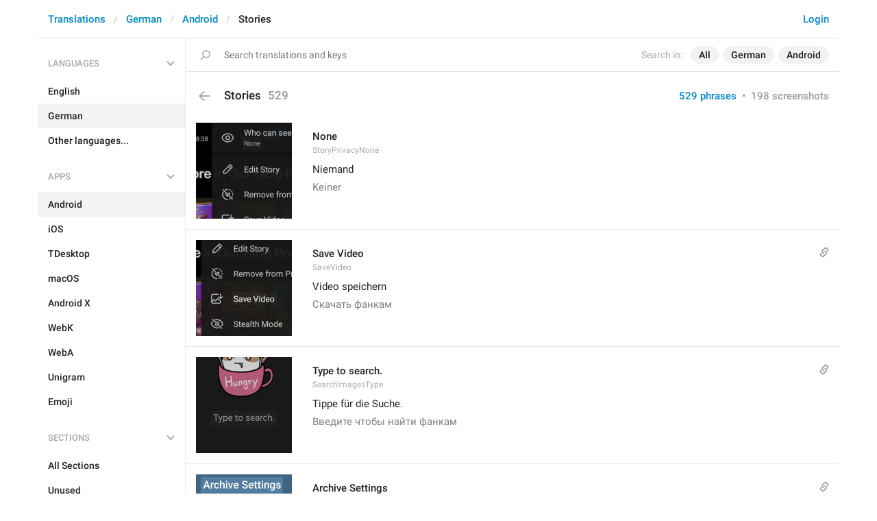

--- FILE ---
content_type: text/html; charset=utf-8
request_url: https://translations.telegram.org/de/android/stories/
body_size: 27875
content:
<!DOCTYPE html>
<html>
  <head>
    <meta charset="utf-8">
    <title>Translations</title>
    
    <link rel="icon" type="image/svg+xml" href="/img/website_icon.svg?4">
<link rel="apple-touch-icon" sizes="180x180" href="/img/apple-touch-icon.png">
<link rel="icon" type="image/png" sizes="32x32" href="/img/favicon-32x32.png">
<link rel="icon" type="image/png" sizes="16x16" href="/img/favicon-16x16.png">
<link rel="alternate icon" href="/img/favicon.ico" type="image/x-icon" />
    <script>document.cookie="stel_dt="+encodeURIComponent((new Date).getTimezoneOffset())+";path=/;max-age=31536000;samesite=None;secure"</script>
    
    <link href="//telegram.org/css/font-roboto.css?1" rel="stylesheet" type="text/css">
    <link href="//telegram.org/css/bootstrap.min.css?3" rel="stylesheet">
    <link href="//telegram.org/css/bootstrap-extra.css?2" rel="stylesheet">
    <link href="/css/telegram.css?249" rel="stylesheet">
<link href="/css/translations.css?129" rel="stylesheet">
<link href="/css/jquery-ui.min.css?1" rel="stylesheet">
<link href="/css/health.css?144" rel="stylesheet">
<link href="/css/contest-zoo.css?7" rel="stylesheet">
<link href="/css/tchart.min.css?12" rel="stylesheet">
<link href="/css/billboard.css?17" rel="stylesheet">

  </head>
  <body class="emoji_image no-transition">
    
    <div id="aj_progress" class="progress-bar"></div>
    
    <div id="aj_content"><div class="tr-container">
  <header class=" has-search">
  <div class="container">
    <section class="tr-search">
  <div class="tr-search-field-wrap">
    <div class="tr-search-filters">
      <span class="tr-search-filters-label">Search in:</span><!--
   --><span class="tr-search-filter-wrap tr-search-filter-where"><span class="tr-search-filter dropdown-toggle" data-toggle="dropdown">All</span><span class="dropdown-menu"><ul class="dropdown-menu"><li class="selected"><a class="tr-search-filter-item" data-value="">All</a></li><li><a class="tr-search-filter-item" data-value="key">Key</a></li><li><a class="tr-search-filter-item" data-value="text">Text</a></li></ul></span></span><!--
   --><span class="tr-search-filter-wrap tr-search-filter-lang"><span class="tr-search-filter dropdown-toggle" data-toggle="dropdown">German</span><span class="dropdown-menu"><ul class="dropdown-menu"><li><a class="tr-search-filter-item" data-value="en">English</a></li><li><a class="tr-search-filter-item" data-value="af">Afrikaans</a></li><li><a class="tr-search-filter-item" data-value="sq">Albanian</a></li><li><a class="tr-search-filter-item" data-value="am">Amharic</a></li><li><a class="tr-search-filter-item" data-value="ar">Arabic</a></li><li><a class="tr-search-filter-item" data-value="hy">Armenian</a></li><li><a class="tr-search-filter-item" data-value="az">Azerbaijani</a></li><li><a class="tr-search-filter-item" data-value="eu">Basque</a></li><li><a class="tr-search-filter-item" data-value="be">Belarusian</a></li><li><a class="tr-search-filter-item" data-value="bn">Bengali</a></li><li><a class="tr-search-filter-item" data-value="bg">Bulgarian</a></li><li><a class="tr-search-filter-item" data-value="my">Burmese</a></li><li><a class="tr-search-filter-item" data-value="ca">Catalan</a></li><li><a class="tr-search-filter-item" data-value="zh-hans">Chinese (Simplified)</a></li><li><a class="tr-search-filter-item" data-value="zh-hant">Chinese (Traditional)</a></li><li><a class="tr-search-filter-item" data-value="hr">Croatian</a></li><li><a class="tr-search-filter-item" data-value="cs">Czech</a></li><li><a class="tr-search-filter-item" data-value="da">Danish</a></li><li><a class="tr-search-filter-item" data-value="nl">Dutch</a></li><li><a class="tr-search-filter-item" data-value="eo">Esperanto</a></li><li><a class="tr-search-filter-item" data-value="et">Estonian</a></li><li><a class="tr-search-filter-item" data-value="fil">Filipino</a></li><li><a class="tr-search-filter-item" data-value="fi">Finnish</a></li><li><a class="tr-search-filter-item" data-value="fr">French</a></li><li><a class="tr-search-filter-item" data-value="gl">Galician</a></li><li><a class="tr-search-filter-item" data-value="ka">Georgian</a></li><li class="selected"><a class="tr-search-filter-item" data-value="de">German</a></li><li><a class="tr-search-filter-item" data-value="el">Greek</a></li><li><a class="tr-search-filter-item" data-value="gu">Gujarati</a></li><li><a class="tr-search-filter-item" data-value="he">Hebrew</a></li><li><a class="tr-search-filter-item" data-value="hi">Hindi</a></li><li><a class="tr-search-filter-item" data-value="hu">Hungarian</a></li><li><a class="tr-search-filter-item" data-value="id">Indonesian</a></li><li><a class="tr-search-filter-item" data-value="ga">Irish</a></li><li><a class="tr-search-filter-item" data-value="it">Italian</a></li><li><a class="tr-search-filter-item" data-value="ja">Japanese</a></li><li><a class="tr-search-filter-item" data-value="kn">Kannada</a></li><li><a class="tr-search-filter-item" data-value="kk">Kazakh</a></li><li><a class="tr-search-filter-item" data-value="km">Khmer</a></li><li><a class="tr-search-filter-item" data-value="ko">Korean</a></li><li><a class="tr-search-filter-item" data-value="lv">Latvian</a></li><li><a class="tr-search-filter-item" data-value="lt">Lithuanian</a></li><li><a class="tr-search-filter-item" data-value="ms">Malay</a></li><li><a class="tr-search-filter-item" data-value="ml">Malayalam</a></li><li><a class="tr-search-filter-item" data-value="mt">Maltese</a></li><li><a class="tr-search-filter-item" data-value="mr">Marathi</a></li><li><a class="tr-search-filter-item" data-value="ne">Nepali</a></li><li><a class="tr-search-filter-item" data-value="nb">Norwegian (Bokmål)</a></li><li><a class="tr-search-filter-item" data-value="or">Odia</a></li><li><a class="tr-search-filter-item" data-value="fa">Persian</a></li><li><a class="tr-search-filter-item" data-value="pl">Polish</a></li><li><a class="tr-search-filter-item" data-value="pt-br">Portuguese (Brazil)</a></li><li><a class="tr-search-filter-item" data-value="pt-pt">Portuguese (Portugal)</a></li><li><a class="tr-search-filter-item" data-value="ro">Romanian</a></li><li><a class="tr-search-filter-item" data-value="ru">Russian</a></li><li><a class="tr-search-filter-item" data-value="sr">Serbian</a></li><li><a class="tr-search-filter-item" data-value="sk">Slovak</a></li><li><a class="tr-search-filter-item" data-value="sl">Slovene</a></li><li><a class="tr-search-filter-item" data-value="es">Spanish</a></li><li><a class="tr-search-filter-item" data-value="sw">Swahili</a></li><li><a class="tr-search-filter-item" data-value="sv">Swedish</a></li><li><a class="tr-search-filter-item" data-value="tg">Tajik</a></li><li><a class="tr-search-filter-item" data-value="ta">Tamil</a></li><li><a class="tr-search-filter-item" data-value="te">Telugu</a></li><li><a class="tr-search-filter-item" data-value="th">Thai</a></li><li><a class="tr-search-filter-item" data-value="tr">Turkish</a></li><li><a class="tr-search-filter-item" data-value="tk">Turkmen</a></li><li><a class="tr-search-filter-item" data-value="uk">Ukrainian</a></li><li><a class="tr-search-filter-item" data-value="ur">Urdu</a></li><li><a class="tr-search-filter-item" data-value="uz">Uzbek</a></li><li><a class="tr-search-filter-item" data-value="vi">Vietnamese</a></li></ul></span></span><!--
   --><span class="tr-search-filter-wrap tr-search-filter-langpack"><span class="tr-search-filter dropdown-toggle" data-toggle="dropdown">Android</span><span class="dropdown-menu"><ul class="dropdown-menu"><li><a class="tr-search-filter-item" data-value="">All Apps</a></li><li class="selected"><a class="tr-search-filter-item" data-value="android">Android</a></li><li><a class="tr-search-filter-item" data-value="ios">iOS</a></li><li><a class="tr-search-filter-item" data-value="tdesktop">TDesktop</a></li><li><a class="tr-search-filter-item" data-value="macos">macOS</a></li><li><a class="tr-search-filter-item" data-value="android_x">Android X</a></li><li><a class="tr-search-filter-item" data-value="webk">WebK</a></li><li><a class="tr-search-filter-item" data-value="weba">WebA</a></li><li><a class="tr-search-filter-item" data-value="unigram">Unigram</a></li></ul></span></span>
    </div>
    <div class="tr-search-binding binding"></div>
    <div class="tr-search-enter arrow-right"></div>
    <div class="tr-search-reset close"></div>
    <form class="tr-search-form">
      <input class="form-control tr-search-field" placeholder="Search translations and keys" autocomplete="off" value="" />
    </form>
  </div>
  <div class="tr-search-results collapsed"></div>
</section>
    <div class="header-wrap">
      <div id="header-panel" class="header-panel">
        <div class="header-auth">
  <div class="header-auth-item"><a class="header-search-btn"></a></div><div class="header-auth-item"><a class="header-auth-link login-link" href="/auth">Login</a></div>
</div>
        <div class="header-breadcrumb header-breadcrumb-simple">
          <ol id="breadcrumb" class="header-nav breadcrumb"><li><a href="/">Translations</a></li><li><a href="/de/">German</a></li><li><a href="/de/android/">Android</a></li><li class="active">Stories</li></ol>
        </div>
      </div>
    </div>
  </div>
</header>
  <main class="container">
    <nav class="tr-menu"><div class="tr-menu-section tr-menu-has-selected" data-menu-section-id="0">
  <div class="tr-menu-header">
    <span class="tr-menu-header-collapse"></span>
    <div class="tr-menu-header-label">Languages</div>
    <div class="tr-menu-selected">
  <div class="tr-menu-item tr-menu-item-with-desc">
    <span class="nav-label">German</span>
    <span class="nav-label nav-label-desc">Deutsch</span>
  </div>
</div>
  </div>
  <ul class="tr-menu-items" id="tr-menu-language-items"><li>
  <a class="tr-menu-item" href="/en/android/stories/">
    <span class="nav-label">English</span>
  </a>
</li><li class="active">
  <a class="tr-menu-item" href="/de/">
    <span class="nav-label">German</span>
  </a>
</li><li class="languages-link">
  <a class="tr-menu-item">
    <span class="nav-label">Other languages...</span>
  </a>
</li></ul>
</div><div class="tr-menu-section tr-menu-has-selected" data-menu-section-id="1">
  <div class="tr-menu-header">
    <span class="tr-menu-header-collapse"></span>
    <div class="tr-menu-header-label">Apps</div>
    <div class="tr-menu-selected">
  <div class="tr-menu-item">
    <span class="nav-label">Android</span>
    
  </div>
</div>
  </div>
  <ul class="tr-menu-items"><li class="active">
  <a class="tr-menu-item" href="/de/android/">
    <span class="nav-label">Android</span>
  </a>
</li><li>
  <a class="tr-menu-item" href="/de/ios/stories/">
    <span class="nav-label">iOS</span>
  </a>
</li><li>
  <a class="tr-menu-item" href="/de/tdesktop/stories/">
    <span class="nav-label">TDesktop</span>
  </a>
</li><li>
  <a class="tr-menu-item" href="/de/macos/stories/">
    <span class="nav-label">macOS</span>
  </a>
</li><li>
  <a class="tr-menu-item" href="/de/android_x/stories/">
    <span class="nav-label">Android X</span>
  </a>
</li><li>
  <a class="tr-menu-item" href="/de/webk/stories/">
    <span class="nav-label">WebK</span>
  </a>
</li><li>
  <a class="tr-menu-item" href="/de/weba/stories/">
    <span class="nav-label">WebA</span>
  </a>
</li><li>
  <a class="tr-menu-item" href="/de/unigram/stories/">
    <span class="nav-label">Unigram</span>
  </a>
</li><li>
  <a class="tr-menu-item" href="/de/emoji">
    <span class="nav-label">Emoji</span>
  </a>
</li></ul>
</div><div class="tr-menu-section tr-menu-has-selected" data-menu-section-id="2">
  <div class="tr-menu-header">
    <span class="tr-menu-header-collapse"></span>
    <div class="tr-menu-header-label">Sections</div>
    <div class="tr-menu-selected">
  <div class="tr-menu-item">
    <span class="nav-label">Stories</span>
    
  </div>
</div>
  </div>
  <ul class="tr-menu-items"><li>
  <a class="tr-menu-item" href="/de/android/">
    <span class="nav-label">All Sections</span>
  </a>
</li><li>
  <a class="tr-menu-item" href="/de/android/unused/">
    <span class="nav-label">Unused</span>
  </a>
</li><li>
  <a class="tr-menu-item" href="/de/android/login/">
    <span class="nav-label">Log In</span>
  </a>
</li><li>
  <a class="tr-menu-item" href="/de/android/chat_list/">
    <span class="nav-label">Chat List</span>
  </a>
</li><li>
  <a class="tr-menu-item" href="/de/android/private_chats/">
    <span class="nav-label">Private chats</span>
  </a>
</li><li>
  <a class="tr-menu-item" href="/de/android/groups_and_channels/">
    <span class="nav-label">Groups And Channels</span>
  </a>
</li><li>
  <a class="tr-menu-item" href="/de/android/profile/">
    <span class="nav-label">Profile</span>
  </a>
</li><li>
  <a class="tr-menu-item" href="/de/android/settings/">
    <span class="nav-label">Settings</span>
  </a>
</li><li class="active">
  <a class="tr-menu-item" href="/de/android/stories/">
    <span class="nav-label">Stories</span>
  </a>
</li><li>
  <a class="tr-menu-item" href="/de/android/camera_and_media/">
    <span class="nav-label">Camera And Media</span>
  </a>
</li><li>
  <a class="tr-menu-item" href="/de/android/bots_and_payments/">
    <span class="nav-label">Bots And Payments</span>
  </a>
</li><li>
  <a class="tr-menu-item" href="/de/android/passport/">
    <span class="nav-label">Passport</span>
  </a>
</li><li>
  <a class="tr-menu-item" href="/de/android/general/">
    <span class="nav-label">General</span>
  </a>
</li><li>
  <a class="tr-menu-item" href="/de/android/unsorted/">
    <span class="nav-label">Unsorted</span>
  </a>
</li></ul>
</div></nav>
    <section class="content clearfix">
      <section class="tr-content"><h3 class="tr-header">
  <a href="/de/android/" class="tr-back"></a>Stories<span class="tr-header-counter">529</span>
  <span class="tr-header-right">
  <a href="./" class="active">529 phrases</a>
  &nbsp;•&nbsp;
  <a href="?mode=screenshots">198 screenshots</a>
</span>
</h3>
<section class="tr-keys load-more-container">
  <div class="tr-key-row-wrap">
  <div class="tr-key-row" data-href="/de/android/stories/StoryPrivacyNone" data-lang="de" data-langpack="android" data-section="stories" data-key="StoryPrivacyNone">
    <div class="tr-value-media"><a class="tr-value-photo bg-image key-layer" style="background-image:url('https://telegra.ph/file/p/6e84b2206cb/2d838a71469010f39d7b417.jpg?c=198,35,280,280,280,280');" href="/screenshots/13331/phrase/StoryPrivacyNone" data-layer><div class="screenshot-key" style="padding:21px 43px 101px 67px;"><div class="key-box"></div></div></a></div>
    <div class="tr-value-body">
      
      <div class="tr-value-default"><a class="tr-value-link" href="/de/android/stories/StoryPrivacyNone"><span class="p-value"><span class="value">None</span></span></a></div>
      <div class="tr-value-key">StoryPrivacyNone</div>
      <div class="tr-value-suggestions">
        <div class="tr-value"><a class="tr-value-link" href="/de/android/stories/StoryPrivacyNone#translation2" data-suggestion-id="2"><span class="p-value"><span class="value">Niemand</span></span></a></div>
        <div class="tr-value-suggestion"><a class="tr-value-link" href="/de/android/stories/StoryPrivacyNone#translation1" data-suggestion-id="1"><span class="p-value"><span class="value">Keiner</span></span></a></div>
      </div>
    </div>
  </div>
</div><div class="tr-key-row-wrap">
  <div class="tr-key-row" data-href="/de/android/stories/SaveVideo" data-lang="de" data-langpack="android" data-section="stories" data-key="SaveVideo">
    <div class="tr-value-media"><a class="tr-value-photo bg-image key-layer" style="background-image:url('https://telegra.ph/file/p/6e84b2206cb/2d838a71469010f39d7b417.jpg?c=229,146,280,280,280,280');" href="/screenshots/13331/phrase/SaveVideo" data-layer><div class="screenshot-key" style="padding:76px 22px 45px 51px;"><div class="key-box"></div></div></a></div>
    <div class="tr-value-body">
      <span class="has-binding binding"></span>
      <div class="tr-value-default"><a class="tr-value-link" href="/de/android/stories/SaveVideo"><span class="p-value"><span class="value">Save Video</span></span></a></div>
      <div class="tr-value-key">SaveVideo</div>
      <div class="tr-value-suggestions">
        <div class="tr-value"><a class="tr-value-link" href="/de/android/stories/SaveVideo#translation2" data-suggestion-id="2"><span class="p-value"><span class="value">Video speichern</span></span></a></div>
        <div class="tr-value-suggestion"><a class="tr-value-link" href="/de/android/stories/SaveVideo#translation3" data-suggestion-id="3"><span class="p-value"><span class="value">Скачать фанкам</span></span></a></div>
      </div>
    </div>
  </div>
</div><div class="tr-key-row-wrap">
  <div class="tr-key-row" data-href="/de/android/stories/SearchImagesType" data-lang="de" data-langpack="android" data-section="stories" data-key="SearchImagesType">
    <div class="tr-value-media"><a class="tr-value-photo bg-image key-layer" style="background-image:url('https://telegra.ph/file/p/7c78137ac0b/1a13bcf96015953ea864917.jpg?c=159,642,280,280,280,280');" href="/screenshots/13459/phrase/SearchImagesType" data-layer><div class="screenshot-key" style="padding:78px 22px 39px 22px;"><div class="key-box"></div></div></a></div>
    <div class="tr-value-body">
      <span class="has-binding binding"></span>
      <div class="tr-value-default"><a class="tr-value-link" href="/de/android/stories/SearchImagesType"><span class="p-value"><span class="value">Type to search.</span></span></a></div>
      <div class="tr-value-key">SearchImagesType</div>
      <div class="tr-value-suggestions">
        <div class="tr-value"><a class="tr-value-link" href="/de/android/stories/SearchImagesType#translation1" data-suggestion-id="1"><span class="p-value"><span class="value">Tippe für die Suche.</span></span></a></div>
        <div class="tr-value-suggestion"><a class="tr-value-link" href="/de/android/stories/SearchImagesType#translation2" data-suggestion-id="2"><span class="p-value"><span class="value">Введите чтобы найти фанкам</span></span></a></div>
      </div>
    </div>
  </div>
</div><div class="tr-key-row-wrap">
  <div class="tr-key-row" data-href="/de/android/stories/ArchiveSettings" data-lang="de" data-langpack="android" data-section="stories" data-key="ArchiveSettings">
    <div class="tr-value-media"><a class="tr-value-photo bg-image key-layer" style="background-image:url('https://telegra.ph/file/p/a82eceac310/4fd7d50d0d405c284480e17.jpg?c=98,14,298,298,280,280');" href="/screenshots/13462/phrase/ArchiveSettings" data-layer><div class="screenshot-key" style="padding:4px 13px 111px 7px;"><div class="key-box"></div></div></a></div>
    <div class="tr-value-body">
      <span class="has-binding binding"></span>
      <div class="tr-value-default"><a class="tr-value-link" href="/de/android/stories/ArchiveSettings"><span class="p-value"><span class="value">Archive Settings</span></span></a></div>
      <div class="tr-value-key">ArchiveSettings</div>
      <div class="tr-value-suggestions">
        <div class="tr-value"><a class="tr-value-link" href="/de/android/stories/ArchiveSettings#translation1" data-suggestion-id="1"><span class="p-value"><span class="value">Archiv-Einstellungen</span></span></a></div>
        
      </div>
    </div>
  </div>
</div><div class="tr-key-row-wrap">
  <div class="tr-key-row" data-href="/de/android/stories/ArchiveSettingUnmutedFolders" data-lang="de" data-langpack="android" data-section="stories" data-key="ArchiveSettingUnmutedFolders">
    <div class="tr-value-media"><a class="tr-value-photo bg-image key-layer" style="background-image:url('https://telegra.ph/file/p/a82eceac310/4fd7d50d0d405c284480e17.jpg?c=19,92,280,280,280,280');" href="/screenshots/13462/phrase/ArchiveSettingUnmutedFolders" data-layer><div class="screenshot-key" style="padding:14px 45px 106px 5px;"><div class="key-box"></div></div></a></div>
    <div class="tr-value-body">
      <span class="has-binding binding"></span>
      <div class="tr-value-default"><a class="tr-value-link" href="/de/android/stories/ArchiveSettingUnmutedFolders"><span class="p-value"><span class="value">Unmuted chats</span></span></a></div>
      <div class="tr-value-key">ArchiveSettingUnmutedFolders</div>
      <div class="tr-value-suggestions">
        <div class="tr-value"><a class="tr-value-link" href="/de/android/stories/ArchiveSettingUnmutedFolders#translation1" data-suggestion-id="1"><span class="p-value"><span class="value">Nicht stummgesch. Chats</span></span></a></div>
        
      </div>
    </div>
  </div>
</div><div class="tr-key-row-wrap">
  <div class="tr-key-row" data-href="/de/android/stories/ArchiveSettingUnmutedFoldersCheck" data-lang="de" data-langpack="android" data-section="stories" data-key="ArchiveSettingUnmutedFoldersCheck">
    <div class="tr-value-media"><a class="tr-value-photo bg-image key-layer" style="background-image:url('https://telegra.ph/file/p/a82eceac310/4fd7d50d0d405c284480e17.jpg?c=21,138,309,309,280,280');" href="/screenshots/13462/phrase/ArchiveSettingUnmutedFoldersCheck" data-layer><div class="screenshot-key" style="padding:20px 17px 100px 3px;"><div class="key-box"></div></div></a></div>
    <div class="tr-value-body">
      <span class="has-binding binding"></span>
      <div class="tr-value-default"><a class="tr-value-link" href="/de/android/stories/ArchiveSettingUnmutedFoldersCheck"><span class="p-value"><span class="value">Always keep archived</span></span></a></div>
      <div class="tr-value-key">ArchiveSettingUnmutedFoldersCheck</div>
      <div class="tr-value-suggestions">
        <div class="tr-value"><a class="tr-value-link" href="/de/android/stories/ArchiveSettingUnmutedFoldersCheck#translation1" data-suggestion-id="1"><span class="p-value"><span class="value">Immer archiviert lassen</span></span></a></div>
        
      </div>
    </div>
  </div>
</div><div class="tr-key-row-wrap">
  <div class="tr-key-row" data-href="/de/android/stories/ArchiveSettingUnmutedFoldersInfo" data-lang="de" data-langpack="android" data-section="stories" data-key="ArchiveSettingUnmutedFoldersInfo">
    <div class="tr-value-media"><a class="tr-value-photo bg-image key-layer" style="background-image:url('https://telegra.ph/file/p/a82eceac310/4fd7d50d0d405c284480e17.jpg?c=0,132,600,613,274,280');background-size:137px 140px;background-position:2px 0px;" href="/screenshots/13462/phrase/ArchiveSettingUnmutedFoldersInfo" data-layer><div class="screenshot-key" style="padding:29px 12px 95px 8px;"><div class="key-box"></div></div></a></div>
    <div class="tr-value-body">
      <span class="has-binding binding"></span>
      <div class="tr-value-default"><a class="tr-value-link" href="/de/android/stories/ArchiveSettingUnmutedFoldersInfo"><span class="p-value"><span class="value">Keep archived chats in the Archive even if they are unmuted and get a new message.</span></span></a></div>
      <div class="tr-value-key">ArchiveSettingUnmutedFoldersInfo</div>
      <div class="tr-value-suggestions">
        <div class="tr-value"><a class="tr-value-link" href="/de/android/stories/ArchiveSettingUnmutedFoldersInfo#translation1" data-suggestion-id="1"><span class="p-value"><span class="value">Archivierte Chats bleiben im Archiv auch dann noch, wenn sie nicht stummgeschaltet waren und eine neue Nachricht erhalten.</span></span></a></div>
        
      </div>
    </div>
  </div>
</div><div class="tr-key-row-wrap">
  <div class="tr-key-row" data-href="/de/android/stories/ArchiveSettingUnmutedChats" data-lang="de" data-langpack="android" data-section="stories" data-key="ArchiveSettingUnmutedChats">
    <div class="tr-value-media"><a class="tr-value-photo bg-image key-layer" style="background-image:url('https://telegra.ph/file/p/a82eceac310/4fd7d50d0d405c284480e17.jpg?c=21,297,280,280,280,280');" href="/screenshots/13462/phrase/ArchiveSettingUnmutedChats" data-layer><div class="screenshot-key" style="padding:39px 26px 82px 4px;"><div class="key-box"></div></div></a></div>
    <div class="tr-value-body">
      <span class="has-binding binding"></span>
      <div class="tr-value-default"><a class="tr-value-link" href="/de/android/stories/ArchiveSettingUnmutedChats"><span class="p-value"><span class="value">Chats from folders</span></span></a></div>
      <div class="tr-value-key">ArchiveSettingUnmutedChats</div>
      <div class="tr-value-suggestions">
        <div class="tr-value"><a class="tr-value-link" href="/de/android/stories/ArchiveSettingUnmutedChats#translation1" data-suggestion-id="1"><span class="p-value"><span class="value">Chats aus Ordnern</span></span></a></div>
        
      </div>
    </div>
  </div>
</div><div class="tr-key-row-wrap">
  <div class="tr-key-row" data-href="/de/android/stories/ArchiveSettingUnmutedChatsCheck" data-lang="de" data-langpack="android" data-section="stories" data-key="ArchiveSettingUnmutedChatsCheck">
    <div class="tr-value-media"><a class="tr-value-photo bg-image key-layer" style="background-image:url('https://telegra.ph/file/p/a82eceac310/4fd7d50d0d405c284480e17.jpg?c=22,337,309,309,280,280');" href="/screenshots/13462/phrase/ArchiveSettingUnmutedChatsCheck" data-layer><div class="screenshot-key" style="padding:44px 17px 75px 3px;"><div class="key-box"></div></div></a></div>
    <div class="tr-value-body">
      <span class="has-binding binding"></span>
      <div class="tr-value-default"><a class="tr-value-link" href="/de/android/stories/ArchiveSettingUnmutedChatsCheck"><span class="p-value"><span class="value">Always keep archived</span></span></a></div>
      <div class="tr-value-key">ArchiveSettingUnmutedChatsCheck</div>
      <div class="tr-value-suggestions">
        <div class="tr-value"><a class="tr-value-link" href="/de/android/stories/ArchiveSettingUnmutedChatsCheck#translation1" data-suggestion-id="1"><span class="p-value"><span class="value">Immer archiviert lassen</span></span></a></div>
        
      </div>
    </div>
  </div>
</div><div class="tr-key-row-wrap">
  <div class="tr-key-row" data-href="/de/android/stories/ArchiveSettingUnmutedChatsInfo" data-lang="de" data-langpack="android" data-section="stories" data-key="ArchiveSettingUnmutedChatsInfo">
    <div class="tr-value-media"><a class="tr-value-photo bg-image key-layer" style="background-image:url('https://telegra.ph/file/p/a82eceac310/4fd7d50d0d405c284480e17.jpg?c=0,273,600,608,276,280');background-size:138px 140px;background-position:1px 0px;" href="/screenshots/13462/phrase/ArchiveSettingUnmutedChatsInfo" data-layer><div class="screenshot-key" style="padding:55px 12px 69px 8px;"><div class="key-box"></div></div></a></div>
    <div class="tr-value-body">
      <span class="has-binding binding"></span>
      <div class="tr-value-default"><a class="tr-value-link" href="/de/android/stories/ArchiveSettingUnmutedChatsInfo"><span class="p-value"><span class="value">Keep archived chats from folders in the Archive even if they are unmuted and get a new message.</span></span></a></div>
      <div class="tr-value-key">ArchiveSettingUnmutedChatsInfo</div>
      <div class="tr-value-suggestions">
        <div class="tr-value"><a class="tr-value-link" href="/de/android/stories/ArchiveSettingUnmutedChatsInfo#translation1" data-suggestion-id="1"><span class="p-value"><span class="value">Archivierte Chats aus Ordnern bleiben im Archiv auch dann noch, wenn sie nicht stummgeschaltet waren und eine neue Nachricht erhalten.</span></span></a></div>
        
      </div>
    </div>
  </div>
</div><div class="tr-key-row-wrap">
  <div class="tr-key-row" data-href="/de/android/stories/NewChatsFromNonContacts" data-lang="de" data-langpack="android" data-section="stories" data-key="NewChatsFromNonContacts">
    <div class="tr-value-media"><a class="tr-value-photo bg-image key-layer" style="background-image:url('https://telegra.ph/file/p/a82eceac310/4fd7d50d0d405c284480e17.jpg?c=17,426,424,424,280,280');" href="/screenshots/13462/phrase/NewChatsFromNonContacts" data-layer><div class="screenshot-key" style="padding:67px 16px 60px 4px;"><div class="key-box"></div></div></a></div>
    <div class="tr-value-body">
      <span class="has-binding binding"></span>
      <div class="tr-value-default"><a class="tr-value-link" href="/de/android/stories/NewChatsFromNonContacts"><span class="p-value"><span class="value">New chats from unknown users</span></span></a></div>
      <div class="tr-value-key">NewChatsFromNonContacts</div>
      <div class="tr-value-suggestions">
        <div class="tr-value"><a class="tr-value-link" href="/de/android/stories/NewChatsFromNonContacts#translation1" data-suggestion-id="1"><span class="p-value"><span class="value">Neue Chats von Unbekannten</span></span></a></div>
        
      </div>
    </div>
  </div>
</div><div class="tr-key-row-wrap">
  <div class="tr-key-row" data-href="/de/android/stories/NewChatsFromNonContactsCheck" data-lang="de" data-langpack="android" data-section="stories" data-key="NewChatsFromNonContactsCheck">
    <div class="tr-value-media"><a class="tr-value-photo bg-image key-layer" style="background-image:url('https://telegra.ph/file/p/a82eceac310/4fd7d50d0d405c284480e17.jpg?c=22,535,312,312,280,280');" href="/screenshots/13462/phrase/NewChatsFromNonContactsCheck" data-layer><div class="screenshot-key" style="padding:69px 17px 50px 3px;"><div class="key-box"></div></div></a></div>
    <div class="tr-value-body">
      <span class="has-binding binding"></span>
      <div class="tr-value-default"><a class="tr-value-link" href="/de/android/stories/NewChatsFromNonContactsCheck"><span class="p-value"><span class="value">Automatically archive</span></span></a></div>
      <div class="tr-value-key">NewChatsFromNonContactsCheck</div>
      <div class="tr-value-suggestions">
        <div class="tr-value"><a class="tr-value-link" href="/de/android/stories/NewChatsFromNonContactsCheck#translation1" data-suggestion-id="1"><span class="p-value"><span class="value">Automatisch archivieren</span></span></a></div>
        
      </div>
    </div>
  </div>
</div><div class="tr-key-row-wrap">
  <div class="tr-key-row" data-href="/de/android/stories/ArchiveAndMuteInfo" data-lang="de" data-langpack="android" data-section="stories" data-key="ArchiveAndMuteInfo">
    <div class="tr-value-media"><a class="tr-value-photo bg-image key-layer" style="background-image:url('https://telegra.ph/file/p/a82eceac310/4fd7d50d0d405c284480e17.jpg?c=0,404,600,620,272,280');background-size:136px 140px;background-position:2px 0px;" href="/screenshots/13462/phrase/ArchiveAndMuteInfo" data-layer><div class="screenshot-key" style="padding:82px 11px 44px 9px;"><div class="key-box"></div></div></a></div>
    <div class="tr-value-body">
      <span class="has-binding binding"></span>
      <div class="tr-value-default"><a class="tr-value-link" href="/de/android/stories/ArchiveAndMuteInfo"><span class="p-value"><span class="value">Automatically archive and mute new chats, groups and channels from non-contacts.</span></span></a></div>
      <div class="tr-value-key">ArchiveAndMuteInfo</div>
      <div class="tr-value-suggestions">
        <div class="tr-value"><a class="tr-value-link" href="/de/android/stories/ArchiveAndMuteInfo#translation1" data-suggestion-id="1"><span class="p-value"><span class="value">Diese Option archiviert und schaltet neue Chats, Gruppen und Kanäle von Nicht-Kontakten stumm bei dir.</span></span></a></div>
        
      </div>
    </div>
  </div>
</div><div class="tr-key-row-wrap">
  <div class="tr-key-row" data-href="/de/android/stories/StealthModeTitle" data-lang="de" data-langpack="android" data-section="stories" data-key="StealthModeTitle">
    <div class="tr-value-media"><a class="tr-value-photo bg-image key-layer" style="background-image:url('https://telegra.ph/file/p/c0340f3f8e7/bf42cf807dbc1eb220a9e17.jpg?c=160,557,280,280,280,280');" href="/screenshots/13466/phrase/StealthModeTitle" data-layer><div class="screenshot-key" style="padding:68px 17px 49px 18px;"><div class="key-box"></div></div></a></div>
    <div class="tr-value-body">
      <span class="has-binding binding"></span>
      <div class="tr-value-default"><a class="tr-value-link" href="/de/android/stories/StealthModeTitle"><span class="p-value"><span class="value">Stealth Mode</span></span></a></div>
      <div class="tr-value-key">StealthModeTitle</div>
      <div class="tr-value-suggestions">
        <div class="tr-value"><a class="tr-value-link" href="/de/android/stories/StealthModeTitle#translation1" data-suggestion-id="1"><span class="p-value"><span class="value">Tarnmodus</span></span></a></div>
        
      </div>
    </div>
  </div>
</div><div class="tr-key-row-wrap">
  <div class="tr-key-row" data-href="/de/android/stories/StealthModePremiumHint" data-lang="de" data-langpack="android" data-section="stories" data-key="StealthModePremiumHint">
    <div class="tr-value-media"><a class="tr-value-photo bg-image key-layer" style="background-image:url('https://telegra.ph/file/p/c0340f3f8e7/bf42cf807dbc1eb220a9e17.jpg?c=28,475,512,512,280,280');" href="/screenshots/13466/phrase/StealthModePremiumHint" data-layer><div class="screenshot-key" style="padding:75px 13px 40px 7px;"><div class="key-box"></div></div></a></div>
    <div class="tr-value-body">
      <span class="has-binding binding"></span>
      <div class="tr-value-default"><a class="tr-value-link" href="/de/android/stories/StealthModePremiumHint"><span class="p-value"><span class="value">Subscribe to Telegram Premium to watch stories without appearing in the list of viewers.</span></span></a></div>
      <div class="tr-value-key">StealthModePremiumHint</div>
      <div class="tr-value-suggestions">
        <div class="tr-value"><a class="tr-value-link" href="/de/android/stories/StealthModePremiumHint#translation2" data-suggestion-id="2"><span class="p-value"><span class="value">Abonniere Telegram Premium, um zu verbergen, dass du die Stories anderer Leute angesehen hast.</span></span></a></div>
        <div class="tr-value-suggestion"><a class="tr-value-link" href="/de/android/stories/StealthModePremiumHint#translation1" data-suggestion-id="1"><span class="p-value"><span class="value">Abonniere Telegram Premium., um zu verbergen, dass du die Stories anderer Leute angesehen hast.</span></span></a></div>
      </div>
    </div>
  </div>
</div><div class="tr-key-row-wrap">
  <div class="tr-key-row" data-href="/de/android/stories/HideRecentViews" data-lang="de" data-langpack="android" data-section="stories" data-key="HideRecentViews">
    <div class="tr-value-media"><a class="tr-value-photo bg-image key-layer" style="background-image:url('https://telegra.ph/file/p/c0340f3f8e7/bf42cf807dbc1eb220a9e17.jpg?c=86,704,280,280,280,280');" href="/screenshots/13466/phrase/HideRecentViews" data-layer><div class="screenshot-key" style="padding:88px 25px 33px 11px;"><div class="key-box"></div></div></a></div>
    <div class="tr-value-body">
      <span class="has-binding binding"></span>
      <div class="tr-value-default"><a class="tr-value-link" href="/de/android/stories/HideRecentViews"><span class="p-value"><span class="value">Hide Recent Views</span></span></a></div>
      <div class="tr-value-key">HideRecentViews</div>
      <div class="tr-value-suggestions">
        <div class="tr-value"><a class="tr-value-link" href="/de/android/stories/HideRecentViews#translation2" data-suggestion-id="2"><span class="p-value"><span class="value">Kürzliche Ansichten verstecken</span></span></a></div>
        <div class="tr-value-suggestion"><a class="tr-value-link" href="/de/android/stories/HideRecentViews#translation1" data-suggestion-id="1"><span class="p-value"><span class="value">Kürzliche Ansichten ausblenden</span></span></a></div>
      </div>
    </div>
  </div>
</div><div class="tr-key-row-wrap">
  <div class="tr-key-row" data-href="/de/android/stories/HideRecentViewsDescription" data-lang="de" data-langpack="android" data-section="stories" data-key="HideRecentViewsDescription">
    <div class="tr-value-media"><a class="tr-value-photo bg-image key-layer" style="background-image:url('https://telegra.ph/file/p/c0340f3f8e7/bf42cf807dbc1eb220a9e17.jpg?c=67,573,490,490,280,280');" href="/screenshots/13466/phrase/HideRecentViewsDescription" data-layer><div class="screenshot-key" style="padding:97px 8px 30px 12px;"><div class="key-box"></div></div></a></div>
    <div class="tr-value-body">
      <span class="has-binding binding"></span>
      <div class="tr-value-default"><a class="tr-value-link" href="/de/android/stories/HideRecentViewsDescription"><span class="p-value"><span class="value">Hide my views from the past 5 minutes.</span></span></a></div>
      <div class="tr-value-key">HideRecentViewsDescription</div>
      <div class="tr-value-suggestions">
        <div class="tr-value"><a class="tr-value-link" href="/de/android/stories/HideRecentViewsDescription#translation1" data-suggestion-id="1"><span class="p-value"><span class="value">Verstecke meine Ansichten der letzten 5 Minuten.</span></span></a></div>
        
      </div>
    </div>
  </div>
</div><div class="tr-key-row-wrap">
  <div class="tr-key-row" data-href="/de/android/stories/HideNextViews" data-lang="de" data-langpack="android" data-section="stories" data-key="HideNextViews">
    <div class="tr-value-media"><a class="tr-value-photo bg-image key-layer" style="background-image:url('https://telegra.ph/file/p/c0340f3f8e7/bf42cf807dbc1eb220a9e17.jpg?c=94,793,281,281,280,280');" href="/screenshots/13466/phrase/HideNextViews" data-layer><div class="screenshot-key" style="padding:97px 13px 21px 7px;"><div class="key-box"></div></div></a></div>
    <div class="tr-value-body">
      <span class="has-binding binding"></span>
      <div class="tr-value-default"><a class="tr-value-link" href="/de/android/stories/HideNextViews"><span class="p-value"><span class="value">Hide Upcoming Views</span></span></a></div>
      <div class="tr-value-key">HideNextViews</div>
      <div class="tr-value-suggestions">
        <div class="tr-value"><a class="tr-value-link" href="/de/android/stories/HideNextViews#translation1" data-suggestion-id="1"><span class="p-value"><span class="value">Nächste Ansichten verstecken</span></span></a></div>
        
      </div>
    </div>
  </div>
</div><div class="tr-key-row-wrap">
  <div class="tr-key-row" data-href="/de/android/stories/HideNextViewsDescription" data-lang="de" data-langpack="android" data-section="stories" data-key="HideNextViewsDescription">
    <div class="tr-value-media"><a class="tr-value-photo bg-image key-layer" style="background-image:url('https://telegra.ph/file/p/c0340f3f8e7/bf42cf807dbc1eb220a9e17.jpg?c=70,651,480,480,280,280');" href="/screenshots/13466/phrase/HideNextViewsDescription" data-layer><div class="screenshot-key" style="padding:108px 9px 19px 11px;"><div class="key-box"></div></div></a></div>
    <div class="tr-value-body">
      <span class="has-binding binding"></span>
      <div class="tr-value-default"><a class="tr-value-link" href="/de/android/stories/HideNextViewsDescription"><span class="p-value"><span class="value">Hide my views for the next 25 minutes.</span></span></a></div>
      <div class="tr-value-key">HideNextViewsDescription</div>
      <div class="tr-value-suggestions">
        <div class="tr-value"><a class="tr-value-link" href="/de/android/stories/HideNextViewsDescription#translation7" data-suggestion-id="7"><span class="p-value"><span class="value">Folgende 25 Minuten meine Ansichten verstecken.</span></span></a></div>
        <div class="tr-value-suggestion"><a class="tr-value-link" href="/de/android/stories/HideNextViewsDescription#translation1" data-suggestion-id="1"><span class="p-value"><span class="value">Verstecke meine Ansichten in den nächsten 25 Minuten.</span></span></a></div><div class="tr-value-suggestion"><a class="tr-value-link" href="/de/android/stories/HideNextViewsDescription#translation2" data-suggestion-id="2"><span class="p-value"><span class="value">Verstecke meine folgenden Ansichten der nächsten 25 Minuten.</span></span></a></div>
      </div>
    </div>
  </div>
</div><div class="tr-key-row-wrap">
  <div class="tr-key-row" data-href="/de/android/stories/UnlockStealthMode" data-lang="de" data-langpack="android" data-section="stories" data-key="UnlockStealthMode">
    <div class="tr-value-media"><a class="tr-value-photo bg-image key-layer" style="background-image:url('https://telegra.ph/file/p/c0340f3f8e7/bf42cf807dbc1eb220a9e17.jpg?c=140,906,280,280,280,280');" href="/screenshots/13466/phrase/UnlockStealthMode" data-layer><div class="screenshot-key" style="padding:113px 14px 8px 11px;"><div class="key-box"></div></div></a></div>
    <div class="tr-value-body">
      <span class="has-binding binding"></span>
      <div class="tr-value-default"><a class="tr-value-link" href="/de/android/stories/UnlockStealthMode"><span class="p-value"><span class="value">Unlock Stealth Mode</span></span></a></div>
      <div class="tr-value-key">UnlockStealthMode</div>
      <div class="tr-value-suggestions">
        <div class="tr-value"><a class="tr-value-link" href="/de/android/stories/UnlockStealthMode#translation1" data-suggestion-id="1"><span class="p-value"><span class="value">Tarnmodus freischalten</span></span></a></div>
        
      </div>
    </div>
  </div>
</div><div class="tr-key-row-wrap">
  <div class="tr-key-row" data-href="/de/android/stories/NotificationsStoryUnmute2" data-lang="de" data-langpack="android" data-section="stories" data-key="NotificationsStoryUnmute2">
    <div class="tr-value-media"><a class="tr-value-photo bg-image key-layer" style="background-image:url('https://telegra.ph/file/p/4c9716315cb/f5639d911847d3a6cad9317.jpg?c=262,46,280,280,280,280');" href="/screenshots/13468/phrase/NotificationsStoryUnmute2" data-layer><div class="screenshot-key" style="padding:7px 13px 97px 47px;"><div class="key-box"></div></div></a></div>
    <div class="tr-value-body">
      <span class="has-binding binding"></span>
      <div class="tr-value-default"><a class="tr-value-link" href="/de/android/stories/NotificationsStoryUnmute2"><span class="p-value"><span class="value">Notify About<br/>Stories</span></span></a></div>
      <div class="tr-value-key">NotificationsStoryUnmute2</div>
      <div class="tr-value-suggestions">
        <div class="tr-value"><a class="tr-value-link" href="/de/android/stories/NotificationsStoryUnmute2#translation2" data-suggestion-id="2"><span class="p-value"><span class="value">Über Stories<br/>benachrichtigen</span></span></a></div>
        <div class="tr-value-suggestion"><a class="tr-value-link" href="/de/android/stories/NotificationsStoryUnmute2#translation1" data-suggestion-id="1"><span class="p-value"><span class="value">Über Stories benachrichtigen</span></span></a></div>
      </div>
    </div>
  </div>
</div><div class="tr-key-row-wrap">
  <div class="tr-key-row" data-href="/de/android/stories/ArchivePeerStories" data-lang="de" data-langpack="android" data-section="stories" data-key="ArchivePeerStories">
    <div class="tr-value-media"><a class="tr-value-photo bg-image key-layer" style="background-image:url('https://telegra.ph/file/p/4c9716315cb/f5639d911847d3a6cad9317.jpg?c=259,127,280,280,280,280');" href="/screenshots/13468/phrase/ArchivePeerStories" data-layer><div class="screenshot-key" style="padding:18px 13px 102px 49px;"><div class="key-box"></div></div></a></div>
    <div class="tr-value-body">
      <span class="has-binding binding"></span>
      <div class="tr-value-default"><a class="tr-value-link" href="/de/android/stories/ArchivePeerStories"><span class="p-value"><span class="value">Hide Stories</span></span></a></div>
      <div class="tr-value-key">ArchivePeerStories</div>
      <div class="tr-value-suggestions">
        <div class="tr-value"><a class="tr-value-link" href="/de/android/stories/ArchivePeerStories#translation1" data-suggestion-id="1"><span class="p-value"><span class="value">Stories verstecken</span></span></a></div>
        
      </div>
    </div>
  </div>
</div><div class="tr-key-row-wrap">
  <div class="tr-key-row" data-href="/de/android/stories/SaveToGallery" data-lang="de" data-langpack="android" data-section="stories" data-key="SaveToGallery">
    <div class="tr-value-media"><a class="tr-value-photo bg-image key-layer" style="background-image:url('https://telegra.ph/file/p/4c9716315cb/f5639d911847d3a6cad9317.jpg?c=279,193,280,280,280,280');" href="/screenshots/13468/phrase/SaveToGallery" data-layer><div class="screenshot-key" style="padding:25px 8px 92px 38px;"><div class="key-box"></div></div></a></div>
    <div class="tr-value-body">
      <span class="has-binding binding"></span>
      <div class="tr-value-default"><a class="tr-value-link" href="/de/android/stories/SaveToGallery"><span class="p-value"><span class="value">Save to Gallery</span></span></a></div>
      <div class="tr-value-key">SaveToGallery</div>
      <div class="tr-value-suggestions">
        <div class="tr-value"><a class="tr-value-link" href="/de/android/stories/SaveToGallery#translation1" data-suggestion-id="1"><span class="p-value"><span class="value">In der Galerie speichern</span></span></a></div>
        
      </div>
    </div>
  </div>
</div><div class="tr-key-row-wrap">
  <div class="tr-key-row" data-href="/de/android/stories/StealthMode" data-lang="de" data-langpack="android" data-section="stories" data-key="StealthMode">
    <div class="tr-value-media"><a class="tr-value-photo bg-image key-layer" style="background-image:url('https://telegra.ph/file/p/4c9716315cb/f5639d911847d3a6cad9317.jpg?c=267,256,280,280,280,280');" href="/screenshots/13468/phrase/StealthMode" data-layer><div class="screenshot-key" style="padding:34px 11px 86px 44px;"><div class="key-box"></div></div></a></div>
    <div class="tr-value-body">
      <span class="has-binding binding"></span>
      <div class="tr-value-default"><a class="tr-value-link" href="/de/android/stories/StealthMode"><span class="p-value"><span class="value">Stealth Mode</span></span></a></div>
      <div class="tr-value-key">StealthMode</div>
      <div class="tr-value-suggestions">
        <div class="tr-value"><a class="tr-value-link" href="/de/android/stories/StealthMode#translation1" data-suggestion-id="1"><span class="p-value"><span class="value">Tarnmodus</span></span></a></div>
        
      </div>
    </div>
  </div>
</div><div class="tr-key-row-wrap">
  <div class="tr-key-row" data-href="/de/android/stories/CopyLink" data-lang="de" data-langpack="android" data-section="stories" data-key="CopyLink">
    <div class="tr-value-media"><a class="tr-value-photo bg-image key-layer" style="background-image:url('https://telegra.ph/file/p/4c9716315cb/f5639d911847d3a6cad9317.jpg?c=244,322,280,280,280,280');" href="/screenshots/13468/phrase/CopyLink" data-layer><div class="screenshot-key" style="padding:41px 20px 76px 56px;"><div class="key-box"></div></div></a></div>
    <div class="tr-value-body">
      <span class="has-binding binding"></span>
      <div class="tr-value-default"><a class="tr-value-link" href="/de/android/stories/CopyLink"><span class="p-value"><span class="value">Copy Link</span></span></a></div>
      <div class="tr-value-key">CopyLink</div>
      <div class="tr-value-suggestions">
        <div class="tr-value"><a class="tr-value-link" href="/de/android/stories/CopyLink#translation1" data-suggestion-id="1"><span class="p-value"><span class="value">Link kopieren</span></span></a></div>
        
      </div>
    </div>
  </div>
</div><div class="tr-key-row-wrap">
  <div class="tr-key-row" data-href="/de/android/stories/BotShare" data-lang="de" data-langpack="android" data-section="stories" data-key="BotShare">
    <div class="tr-value-media"><a class="tr-value-photo bg-image key-layer" style="background-image:url('https://telegra.ph/file/p/4c9716315cb/f5639d911847d3a6cad9317.jpg?c=220,385,280,280,280,280');" href="/screenshots/13468/phrase/BotShare" data-layer><div class="screenshot-key" style="padding:49px 32px 71px 68px;"><div class="key-box"></div></div></a></div>
    <div class="tr-value-body">
      <span class="has-binding binding"></span>
      <div class="tr-value-default"><a class="tr-value-link" href="/de/android/stories/BotShare"><span class="p-value"><span class="value">Share</span></span></a></div>
      <div class="tr-value-key">BotShare</div>
      <div class="tr-value-suggestions">
        <div class="tr-value"><a class="tr-value-link" href="/de/android/stories/BotShare#translation1" data-suggestion-id="1"><span class="p-value"><span class="value">Teilen</span></span></a></div>
        
      </div>
    </div>
  </div>
</div><div class="tr-key-row-wrap">
  <div class="tr-key-row" data-href="/de/android/stories/ReportChat" data-lang="de" data-langpack="android" data-section="stories" data-key="ReportChat">
    <div class="tr-value-media"><a class="tr-value-photo bg-image key-layer" style="background-image:url('https://telegra.ph/file/p/4c9716315cb/f5639d911847d3a6cad9317.jpg?c=225,452,280,280,280,280');" href="/screenshots/13468/phrase/ReportChat" data-layer><div class="screenshot-key" style="padding:56px 29px 61px 66px;"><div class="key-box"></div></div></a></div>
    <div class="tr-value-body">
      <span class="has-binding binding"></span>
      <div class="tr-value-default"><a class="tr-value-link" href="/de/android/stories/ReportChat"><span class="p-value"><span class="value">Report</span></span></a></div>
      <div class="tr-value-key">ReportChat</div>
      <div class="tr-value-suggestions">
        <div class="tr-value"><a class="tr-value-link" href="/de/android/stories/ReportChat#translation1" data-suggestion-id="1"><span class="p-value"><span class="value">Melden</span></span></a></div>
        
      </div>
    </div>
  </div>
</div><div class="tr-key-row-wrap">
  <div class="tr-key-row" data-href="/de/android/stories/ReplyPrivately" data-lang="de" data-langpack="android" data-section="stories" data-key="ReplyPrivately">
    <div class="tr-value-media"><a class="tr-value-photo bg-image key-layer" style="background-image:url('https://telegra.ph/file/p/4c9716315cb/f5639d911847d3a6cad9317.jpg?c=34,910,280,280,280,280');" href="/screenshots/13468/phrase/ReplyPrivately" data-layer><div class="screenshot-key" style="padding:108px 23px 7px 5px;"><div class="key-box"></div></div></a></div>
    <div class="tr-value-body">
      <span class="has-binding binding"></span>
      <div class="tr-value-default"><a class="tr-value-link" href="/de/android/stories/ReplyPrivately"><span class="p-value"><span class="value">Reply privately...</span></span></a></div>
      <div class="tr-value-key">ReplyPrivately</div>
      <div class="tr-value-suggestions">
        <div class="tr-value"><a class="tr-value-link" href="/de/android/stories/ReplyPrivately#translation1" data-suggestion-id="1"><span class="p-value"><span class="value">Privat antworten...</span></span></a></div>
        
      </div>
    </div>
  </div>
</div><div class="tr-key-row-wrap">
  <div class="tr-key-row" data-href="/de/android/stories/EditedMessage" data-lang="de" data-langpack="android" data-section="stories" data-key="EditedMessage">
    <div class="tr-value-media"><a class="tr-value-photo bg-image key-layer" style="background-image:url('https://telegra.ph/file/p/8e521092be9/97ace2cdf6c632ec90c5e17.jpg?c=145,63,280,280,280,280');" href="/screenshots/13469/phrase/EditedMessage" data-layer><div class="screenshot-key" style="padding:10px 58px 112px 48px;"><div class="key-box"></div></div></a></div>
    <div class="tr-value-body">
      <span class="has-binding binding"></span>
      <div class="tr-value-default"><a class="tr-value-link" href="/de/android/stories/EditedMessage"><span class="p-value"><span class="value">edited</span></span></a></div>
      <div class="tr-value-key">EditedMessage</div>
      <div class="tr-value-suggestions">
        <div class="tr-value"><a class="tr-value-link" href="/de/android/stories/EditedMessage#translation1" data-suggestion-id="1"><span class="p-value"><span class="value">bearbeitet</span></span></a></div>
        <div class="tr-value-suggestion"><a class="tr-value-link" href="/de/android/stories/EditedMessage#translation2" data-suggestion-id="2"><span class="p-value"><span class="value">Salah ketik di anjik nih</span></span></a></div><div class="tr-value-suggestion"><a class="tr-value-link" href="/de/android/stories/EditedMessage#translation3" data-suggestion-id="3"><span class="p-value"><span class="value">меняет чет..</span></span></a></div>
      </div>
    </div>
  </div>
</div><div class="tr-key-row-wrap">
  <div class="tr-key-row" data-href="/de/android/stories/StoryPrivacyAlertExcludeFromEveryoneTitle" data-lang="de" data-langpack="android" data-section="stories" data-key="StoryPrivacyAlertExcludeFromEveryoneTitle">
    <div class="tr-value-media"><a class="tr-value-photo bg-image key-layer" style="background-image:url('https://telegra.ph/file/p/8e521092be9/97ace2cdf6c632ec90c5e17.jpg?c=69,373,327,327,280,280');" href="/screenshots/13469/phrase/StoryPrivacyAlertExcludeFromEveryoneTitle" data-layer><div class="screenshot-key" style="padding:49px 14px 69px 6px;"><div class="key-box"></div></div></a></div>
    <div class="tr-value-body">
      
      <div class="tr-value-default"><a class="tr-value-link" href="/de/android/stories/StoryPrivacyAlertExcludeFromEveryoneTitle"><span class="p-value"><span class="value">Everyone except...</span></span></a></div>
      <div class="tr-value-key">StoryPrivacyAlertExcludeFromEveryoneTitle</div>
      <div class="tr-value-suggestions">
        <div class="tr-value"><a class="tr-value-link" href="/de/android/stories/StoryPrivacyAlertExcludeFromEveryoneTitle#translation1" data-suggestion-id="1"><span class="p-value"><span class="value">Jeder, ausser...</span></span></a></div>
        
      </div>
    </div>
  </div>
</div><div class="tr-key-row-wrap">
  <div class="tr-key-row" data-href="/de/android/stories/StoryPrivacyAlertExcludeFromEveryoneSubtitle" data-lang="de" data-langpack="android" data-section="stories" data-key="StoryPrivacyAlertExcludeFromEveryoneSubtitle">
    <div class="tr-value-media"><a class="tr-value-photo bg-image key-layer" style="background-image:url('https://telegra.ph/file/p/8e521092be9/97ace2cdf6c632ec90c5e17.jpg?c=13,513,280,280,280,280');" href="/screenshots/13469/phrase/StoryPrivacyAlertExcludeFromEveryoneSubtitle" data-layer><div class="screenshot-key" style="padding:65px 41px 56px 4px;"><div class="key-box"></div></div></a></div>
    <div class="tr-value-body">
      
      <div class="tr-value-default"><a class="tr-value-link" href="/de/android/stories/StoryPrivacyAlertExcludeFromEveryoneSubtitle"><span class="p-value"><span class="value">Exclude contacts</span></span></a></div>
      <div class="tr-value-key">StoryPrivacyAlertExcludeFromEveryoneSubtitle</div>
      <div class="tr-value-suggestions">
        <div class="tr-value"><a class="tr-value-link" href="/de/android/stories/StoryPrivacyAlertExcludeFromEveryoneSubtitle#translation1" data-suggestion-id="1"><span class="p-value"><span class="value">Kontakte ausschliessen</span></span></a></div>
        
      </div>
    </div>
  </div>
</div><div class="tr-key-row-wrap">
  <div class="tr-key-row" data-href="/de/android/stories/UsersDeselectAll" data-lang="de" data-langpack="android" data-section="stories" data-key="UsersDeselectAll">
    <div class="tr-value-media"><a class="tr-value-photo bg-image key-layer" style="background-image:url('https://telegra.ph/file/p/8e521092be9/97ace2cdf6c632ec90c5e17.jpg?c=307,513,280,280,280,280');" href="/screenshots/13469/phrase/UsersDeselectAll" data-layer><div class="screenshot-key" style="padding:65px 6px 56px 68px;"><div class="key-box"></div></div></a></div>
    <div class="tr-value-body">
      
      <div class="tr-value-default"><a class="tr-value-link" href="/de/android/stories/UsersDeselectAll"><span class="p-value"><span class="value">Deselect All</span></span></a></div>
      <div class="tr-value-key">UsersDeselectAll</div>
      <div class="tr-value-suggestions">
        <div class="tr-value"><a class="tr-value-link" href="/de/android/stories/UsersDeselectAll#translation1" data-suggestion-id="1"><span class="p-value"><span class="value">Alle abwählen</span></span></a></div>
        
      </div>
    </div>
  </div>
</div><div class="tr-key-row-wrap">
  <div class="tr-key-row" data-href="/de/android/stories/StoryPrivacyButtonSave" data-lang="de" data-langpack="android" data-section="stories" data-key="StoryPrivacyButtonSave">
    <div class="tr-value-media"><a class="tr-value-photo bg-image key-layer" style="background-image:url('https://telegra.ph/file/p/8e521092be9/97ace2cdf6c632ec90c5e17.jpg?c=146,926,280,280,280,280');" href="/screenshots/13469/phrase/StoryPrivacyButtonSave" data-layer><div class="screenshot-key" style="padding:114px 34px 5px 29px;"><div class="key-box"></div></div></a></div>
    <div class="tr-value-body">
      
      <div class="tr-value-default"><a class="tr-value-link" href="/de/android/stories/StoryPrivacyButtonSave"><span class="p-value"><span class="value">Save Settings</span></span></a></div>
      <div class="tr-value-key">StoryPrivacyButtonSave</div>
      <div class="tr-value-suggestions">
        <div class="tr-value"><a class="tr-value-link" href="/de/android/stories/StoryPrivacyButtonSave#translation1" data-suggestion-id="1"><span class="p-value"><span class="value">Einstellungen speichern</span></span></a></div>
        
      </div>
    </div>
  </div>
</div><div class="tr-key-row-wrap">
  <div class="tr-key-row" data-href="/de/android/stories/SelfStoryTitle" data-lang="de" data-langpack="android" data-section="stories" data-key="SelfStoryTitle">
    <div class="tr-value-media"><a class="tr-value-photo bg-image key-layer" style="background-image:url('https://telegra.ph/file/p/cb8ba1343b3/09dc167ab8e5063bf541517.jpg?c=52,37,280,280,280,280');" href="/screenshots/13470/phrase/SelfStoryTitle" data-layer><div class="screenshot-key" style="padding:7px 72px 112px 16px;"><div class="key-box"></div></div></a></div>
    <div class="tr-value-body">
      
      <div class="tr-value-default"><a class="tr-value-link" href="/de/android/stories/SelfStoryTitle"><span class="p-value"><span class="value">My Story</span></span></a></div>
      <div class="tr-value-key">SelfStoryTitle</div>
      <div class="tr-value-suggestions">
        <div class="tr-value"><a class="tr-value-link" href="/de/android/stories/SelfStoryTitle#translation1" data-suggestion-id="1"><span class="p-value"><span class="value">Meine Story</span></span></a></div>
        
      </div>
    </div>
  </div>
</div><div class="tr-key-row-wrap">
  <div class="tr-key-row" data-href="/de/android/stories/StorySharedToContacts" data-lang="de" data-langpack="android" data-section="stories" data-key="StorySharedToContacts">
    <div class="tr-value-media"><a class="tr-value-photo bg-image key-layer" style="background-image:url('https://telegra.ph/file/p/cb8ba1343b3/09dc167ab8e5063bf541517.jpg?c=60,637,497,497,280,280');" href="/screenshots/13470/phrase/StorySharedToContacts" data-layer><div class="screenshot-key" style="padding:108px 9px 19px 11px;"><div class="key-box"></div></div></a></div>
    <div class="tr-value-body">
      
      <div class="tr-value-default"><a class="tr-value-link" href="/de/android/stories/StorySharedToContacts"><span class="pluralized"><span class="p-value" data-label="one"><span class="value">This story is now shown to <mark class="token">%d</mark> contact.</span></span><span class="p-value" data-label="other"><span class="value">This story is now shown to <mark class="token">%d</mark> contacts.</span></span></span></a></div>
      <div class="tr-value-key">StorySharedToContacts</div>
      <div class="tr-value-suggestions">
        <div class="tr-value"><a class="tr-value-link" href="/de/android/stories/StorySharedToContacts#translation1" data-suggestion-id="1"><span class="pluralized"><span class="p-value" data-label="one"><span class="value">Diese Story wird <mark class="token">%d</mark> Kontakt gezeigt.</span></span><span class="p-value" data-label="other"><span class="value">Diese Story wird <mark class="token">%d</mark> Kontakten gezeigt.</span></span></span></a></div>
        
      </div>
    </div>
  </div>
</div><div class="tr-key-row-wrap">
  <div class="tr-key-row" data-href="/de/android/stories/Views" data-lang="de" data-langpack="android" data-section="stories" data-key="Views">
    <div class="tr-value-media"><a class="tr-value-photo bg-image key-layer" style="background-image:url('https://telegra.ph/file/p/cb8ba1343b3/09dc167ab8e5063bf541517.jpg?c=9,906,280,280,280,280');" href="/screenshots/13470/phrase/Views" data-layer><div class="screenshot-key" style="padding:114px 89px 8px 6px;"><div class="key-box"></div></div></a></div>
    <div class="tr-value-body">
      <span class="has-binding binding"></span>
      <div class="tr-value-default"><a class="tr-value-link" href="/de/android/stories/Views"><span class="pluralized"><span class="p-value" data-label="one"><span class="value"><mark class="token">%1&#036;s</mark> view</span></span><span class="p-value" data-label="other"><span class="value"><mark class="token">%1&#036;s</mark> views</span></span></span></a></div>
      <div class="tr-value-key">Views</div>
      <div class="tr-value-suggestions">
        <div class="tr-value"><a class="tr-value-link" href="/de/android/stories/Views#translation1" data-suggestion-id="1"><span class="pluralized"><span class="p-value" data-label="one"><span class="value"><mark class="token">%1&#036;s</mark> Aufruf</span></span><span class="p-value" data-label="other"><span class="value"><mark class="token">%1&#036;s</mark> Aufrufe</span></span></span></a></div>
        <div class="tr-value-suggestion"><a class="tr-value-link" href="/de/android/stories/Views#translation2" data-suggestion-id="2"><span class="pluralized"><span class="p-value" data-label="one"><span class="value"><mark class="token">%1&#036;s</mark> Ansicht</span></span><span class="p-value" data-label="other"><span class="value"><mark class="token">%1&#036;s</mark> Ansichten</span></span></span></a></div>
      </div>
    </div>
  </div>
</div><div class="tr-key-row-wrap">
  <div class="tr-key-row" data-href="/de/android/stories/StoryPrivacyAlertExcludedContactsTitle" data-lang="de" data-langpack="android" data-section="stories" data-key="StoryPrivacyAlertExcludedContactsTitle">
    <div class="tr-value-media"><a class="tr-value-photo bg-image key-layer" style="background-image:url('https://telegra.ph/file/p/9fefcd211ea/72e221aadd251b142156217.jpg?c=69,367,334,334,280,280');" href="/screenshots/13471/phrase/StoryPrivacyAlertExcludedContactsTitle" data-layer><div class="screenshot-key" style="padding:50px 14px 71px 6px;"><div class="key-box"></div></div></a></div>
    <div class="tr-value-body">
      <span class="has-binding binding"></span>
      <div class="tr-value-default"><a class="tr-value-link" href="/de/android/stories/StoryPrivacyAlertExcludedContactsTitle"><span class="p-value"><span class="value">Excluded Contacts</span></span></a></div>
      <div class="tr-value-key">StoryPrivacyAlertExcludedContactsTitle</div>
      <div class="tr-value-suggestions">
        <div class="tr-value"><a class="tr-value-link" href="/de/android/stories/StoryPrivacyAlertExcludedContactsTitle#translation1" data-suggestion-id="1"><span class="p-value"><span class="value">Ausgeschlossene Kontakte</span></span></a></div>
        
      </div>
    </div>
  </div>
</div><div class="tr-key-row-wrap">
  <div class="tr-key-row" data-href="/de/android/stories/StoryPrivacyAlertExcludedContactsSubtitle" data-lang="de" data-langpack="android" data-section="stories" data-key="StoryPrivacyAlertExcludedContactsSubtitle">
    <div class="tr-value-media"><a class="tr-value-photo bg-image key-layer" style="background-image:url('https://telegra.ph/file/p/9fefcd211ea/72e221aadd251b142156217.jpg?c=13,513,280,280,280,280');" href="/screenshots/13471/phrase/StoryPrivacyAlertExcludedContactsSubtitle" data-layer><div class="screenshot-key" style="padding:65px 41px 56px 4px;"><div class="key-box"></div></div></a></div>
    <div class="tr-value-body">
      
      <div class="tr-value-default"><a class="tr-value-link" href="/de/android/stories/StoryPrivacyAlertExcludedContactsSubtitle"><span class="p-value"><span class="value">Exclude contacts</span></span></a></div>
      <div class="tr-value-key">StoryPrivacyAlertExcludedContactsSubtitle</div>
      <div class="tr-value-suggestions">
        <div class="tr-value"><a class="tr-value-link" href="/de/android/stories/StoryPrivacyAlertExcludedContactsSubtitle#translation1" data-suggestion-id="1"><span class="p-value"><span class="value">Kontakte ausschließen</span></span></a></div>
        
      </div>
    </div>
  </div>
</div><div class="tr-key-row-wrap">
  <div class="tr-key-row" data-href="/de/android/stories/StoryPrivacyButtonExcludeContacts" data-lang="de" data-langpack="android" data-section="stories" data-key="StoryPrivacyButtonExcludeContacts">
    <div class="tr-value-media"><a class="tr-value-photo bg-image key-layer" style="background-image:url('https://telegra.ph/file/p/9fefcd211ea/72e221aadd251b142156217.jpg?c=145,923,280,280,280,280');" href="/screenshots/13471/phrase/StoryPrivacyButtonExcludeContacts" data-layer><div class="screenshot-key" style="padding:115px 24px 6px 20px;"><div class="key-box"></div></div></a></div>
    <div class="tr-value-body">
      
      <div class="tr-value-default"><a class="tr-value-link" href="/de/android/stories/StoryPrivacyButtonExcludeContacts"><span class="p-value"><span class="value">Exclude Contacts</span></span></a></div>
      <div class="tr-value-key">StoryPrivacyButtonExcludeContacts</div>
      <div class="tr-value-suggestions">
        <div class="tr-value"><a class="tr-value-link" href="/de/android/stories/StoryPrivacyButtonExcludeContacts#translation1" data-suggestion-id="1"><span class="p-value"><span class="value">Kontakte ausschließen</span></span></a></div>
        
      </div>
    </div>
  </div>
</div><div class="tr-key-row-wrap">
  <div class="tr-key-row" data-href="/de/android/stories/StoryPrivacyAlertCloseFriendsTitle" data-lang="de" data-langpack="android" data-section="stories" data-key="StoryPrivacyAlertCloseFriendsTitle">
    <div class="tr-value-media"><a class="tr-value-photo bg-image key-layer" style="background-image:url('https://telegra.ph/file/p/a729a7194a1/2eb7ecae66bbccda0cf0b17.jpg?c=67,389,280,280,280,280');" href="/screenshots/13472/phrase/StoryPrivacyAlertCloseFriendsTitle" data-layer><div class="screenshot-key" style="padding:49px 25px 69px 8px;"><div class="key-box"></div></div></a></div>
    <div class="tr-value-body">
      
      <div class="tr-value-default"><a class="tr-value-link" href="/de/android/stories/StoryPrivacyAlertCloseFriendsTitle"><span class="p-value"><span class="value">Close Friends</span></span></a></div>
      <div class="tr-value-key">StoryPrivacyAlertCloseFriendsTitle</div>
      <div class="tr-value-suggestions">
        <div class="tr-value"><a class="tr-value-link" href="/de/android/stories/StoryPrivacyAlertCloseFriendsTitle#translation1" data-suggestion-id="1"><span class="p-value"><span class="value">Enge Freunde</span></span></a></div>
        
      </div>
    </div>
  </div>
</div><div class="tr-key-row-wrap">
  <div class="tr-key-row" data-href="/de/android/stories/StoryPrivacyAlertCloseFriendsSubtitle" data-lang="de" data-langpack="android" data-section="stories" data-key="StoryPrivacyAlertCloseFriendsSubtitle">
    <div class="tr-value-media"><a class="tr-value-photo bg-image key-layer" style="background-image:url('https://telegra.ph/file/p/a729a7194a1/2eb7ecae66bbccda0cf0b17.jpg?c=15,513,280,280,280,280');" href="/screenshots/13472/phrase/StoryPrivacyAlertCloseFriendsSubtitle" data-layer><div class="screenshot-key" style="padding:65px 20px 56px 3px;"><div class="key-box"></div></div></a></div>
    <div class="tr-value-body">
      
      <div class="tr-value-default"><a class="tr-value-link" href="/de/android/stories/StoryPrivacyAlertCloseFriendsSubtitle"><span class="p-value"><span class="value">Choose close friends</span></span></a></div>
      <div class="tr-value-key">StoryPrivacyAlertCloseFriendsSubtitle</div>
      <div class="tr-value-suggestions">
        <div class="tr-value"><a class="tr-value-link" href="/de/android/stories/StoryPrivacyAlertCloseFriendsSubtitle#translation1" data-suggestion-id="1"><span class="p-value"><span class="value">Wähle enge Freunde</span></span></a></div>
        
      </div>
    </div>
  </div>
</div><div class="tr-key-row-wrap">
  <div class="tr-key-row" data-href="/de/android/stories/StoryPrivacyButtonSaveCloseFriends" data-lang="de" data-langpack="android" data-section="stories" data-key="StoryPrivacyButtonSaveCloseFriends">
    <div class="tr-value-media"><a class="tr-value-photo bg-image key-layer" style="background-image:url('https://telegra.ph/file/p/a729a7194a1/2eb7ecae66bbccda0cf0b17.jpg?c=148,923,280,280,280,280');" href="/screenshots/13472/phrase/StoryPrivacyButtonSaveCloseFriends" data-layer><div class="screenshot-key" style="padding:115px 46px 6px 40px;"><div class="key-box"></div></div></a></div>
    <div class="tr-value-body">
      <span class="has-binding binding"></span>
      <div class="tr-value-default"><a class="tr-value-link" href="/de/android/stories/StoryPrivacyButtonSaveCloseFriends"><span class="p-value"><span class="value">Save List</span></span></a></div>
      <div class="tr-value-key">StoryPrivacyButtonSaveCloseFriends</div>
      <div class="tr-value-suggestions">
        <div class="tr-value"><a class="tr-value-link" href="/de/android/stories/StoryPrivacyButtonSaveCloseFriends#translation1" data-suggestion-id="1"><span class="p-value"><span class="value">Liste speichern</span></span></a></div>
        
      </div>
    </div>
  </div>
</div><div class="tr-key-row-wrap">
  <div class="tr-key-row" data-href="/de/android/stories/StoryPrivacyAlertSelectContactsTitle" data-lang="de" data-langpack="android" data-section="stories" data-key="StoryPrivacyAlertSelectContactsTitle">
    <div class="tr-value-media"><a class="tr-value-photo bg-image key-layer" style="background-image:url('https://telegra.ph/file/p/b3abad56649/3a4c6cc1bc8ac549d297517.jpg?c=71,387,286,286,280,280');" href="/screenshots/13473/phrase/StoryPrivacyAlertSelectContactsTitle" data-layer><div class="screenshot-key" style="padding:49px 14px 69px 6px;"><div class="key-box"></div></div></a></div>
    <div class="tr-value-body">
      
      <div class="tr-value-default"><a class="tr-value-link" href="/de/android/stories/StoryPrivacyAlertSelectContactsTitle"><span class="p-value"><span class="value">Select Contacts</span></span></a></div>
      <div class="tr-value-key">StoryPrivacyAlertSelectContactsTitle</div>
      <div class="tr-value-suggestions">
        <div class="tr-value"><a class="tr-value-link" href="/de/android/stories/StoryPrivacyAlertSelectContactsTitle#translation2" data-suggestion-id="2"><span class="p-value"><span class="value">Kontakte wählen</span></span></a></div>
        <div class="tr-value-suggestion"><a class="tr-value-link" href="/de/android/stories/StoryPrivacyAlertSelectContactsTitle#translation1" data-suggestion-id="1"><span class="p-value"><span class="value">Kontakte auswählen</span></span></a></div>
      </div>
    </div>
  </div>
</div><div class="tr-key-row-wrap">
  <div class="tr-key-row" data-href="/de/android/stories/StoryPrivacyAlertSelectContactsSubtitle" data-lang="de" data-langpack="android" data-section="stories" data-key="StoryPrivacyAlertSelectContactsSubtitle">
    <div class="tr-value-media"><a class="tr-value-photo bg-image key-layer" style="background-image:url('https://telegra.ph/file/p/b3abad56649/3a4c6cc1bc8ac549d297517.jpg?c=12,513,280,280,280,280');" href="/screenshots/13473/phrase/StoryPrivacyAlertSelectContactsSubtitle" data-layer><div class="screenshot-key" style="padding:65px 42px 56px 4px;"><div class="key-box"></div></div></a></div>
    <div class="tr-value-body">
      
      <div class="tr-value-default"><a class="tr-value-link" href="/de/android/stories/StoryPrivacyAlertSelectContactsSubtitle"><span class="p-value"><span class="value">Choose contacts</span></span></a></div>
      <div class="tr-value-key">StoryPrivacyAlertSelectContactsSubtitle</div>
      <div class="tr-value-suggestions">
        <div class="tr-value"><a class="tr-value-link" href="/de/android/stories/StoryPrivacyAlertSelectContactsSubtitle#translation1" data-suggestion-id="1"><span class="p-value"><span class="value">Kontakte wählen</span></span></a></div>
        <div class="tr-value-suggestion"><a class="tr-value-link" href="/de/android/stories/StoryPrivacyAlertSelectContactsSubtitle#translation2" data-suggestion-id="2"><span class="p-value"><span class="value">Kontakte auswählen</span></span></a></div>
      </div>
    </div>
  </div>
</div><div class="tr-key-row-wrap">
  <div class="tr-key-row" data-href="/de/android/stories/StoryPrivacyAlertBlocklistTitle" data-lang="de" data-langpack="android" data-section="stories" data-key="StoryPrivacyAlertBlocklistTitle">
    <div class="tr-value-media"><a class="tr-value-photo bg-image key-layer" style="background-image:url('https://telegra.ph/file/p/e28675995cc/394f8783d9f74fb146b8c17.jpg?c=65,352,375,375,280,280');" href="/screenshots/13474/phrase/StoryPrivacyAlertBlocklistTitle" data-layer><div class="screenshot-key" style="padding:50px 13px 70px 7px;"><div class="key-box"></div></div></a></div>
    <div class="tr-value-body">
      <span class="has-binding binding"></span>
      <div class="tr-value-default"><a class="tr-value-link" href="/de/android/stories/StoryPrivacyAlertBlocklistTitle"><span class="p-value"><span class="value">Hide my stories from</span></span></a></div>
      <div class="tr-value-key">StoryPrivacyAlertBlocklistTitle</div>
      <div class="tr-value-suggestions">
        <div class="tr-value"><a class="tr-value-link" href="/de/android/stories/StoryPrivacyAlertBlocklistTitle#translation1" data-suggestion-id="1"><span class="p-value"><span class="value">Verstecke meine Stories vor</span></span></a></div>
        
      </div>
    </div>
  </div>
</div><div class="tr-key-row-wrap">
  <div class="tr-key-row" data-href="/de/android/stories/StoryPrivacyAlertBlocklistSubtitle" data-lang="de" data-langpack="android" data-section="stories" data-key="StoryPrivacyAlertBlocklistSubtitle">
    <div class="tr-value-media"><a class="tr-value-photo bg-image key-layer" style="background-image:url('https://telegra.ph/file/p/e28675995cc/394f8783d9f74fb146b8c17.jpg?c=11,515,280,280,280,280');" href="/screenshots/13474/phrase/StoryPrivacyAlertBlocklistSubtitle" data-layer><div class="screenshot-key" style="padding:64px 58px 54px 5px;"><div class="key-box"></div></div></a></div>
    <div class="tr-value-body">
      
      <div class="tr-value-default"><a class="tr-value-link" href="/de/android/stories/StoryPrivacyAlertBlocklistSubtitle"><span class="p-value"><span class="value">Select people</span></span></a></div>
      <div class="tr-value-key">StoryPrivacyAlertBlocklistSubtitle</div>
      <div class="tr-value-suggestions">
        <div class="tr-value"><a class="tr-value-link" href="/de/android/stories/StoryPrivacyAlertBlocklistSubtitle#translation1" data-suggestion-id="1"><span class="p-value"><span class="value">Leute auswählen</span></span></a></div>
        
      </div>
    </div>
  </div>
</div><div class="tr-key-row-wrap">
  <div class="tr-key-row" data-href="/de/android/stories/StorySharedToCloseFriends" data-lang="de" data-langpack="android" data-section="stories" data-key="StorySharedToCloseFriends">
    <div class="tr-value-media"><a class="tr-value-photo bg-image key-layer" style="background-image:url('https://telegra.ph/file/p/ee7acc4d6bf/d3e024462a28d964593a717.jpg?c=60,635,500,500,280,280');" href="/screenshots/13476/phrase/StorySharedToCloseFriends" data-layer><div class="screenshot-key" style="padding:103px 9px 18px 11px;"><div class="key-box"></div></div></a></div>
    <div class="tr-value-body">
      <span class="has-binding binding"></span>
      <div class="tr-value-default"><a class="tr-value-link" href="/de/android/stories/StorySharedToCloseFriends"><span class="p-value"><span class="value">This story is now shown to your close friends.</span></span></a></div>
      <div class="tr-value-key">StorySharedToCloseFriends</div>
      <div class="tr-value-suggestions">
        <div class="tr-value"><a class="tr-value-link" href="/de/android/stories/StorySharedToCloseFriends#translation1" data-suggestion-id="1"><span class="p-value"><span class="value">Diese Story wird deinen engen Freunden gezeigt.</span></span></a></div>
        
      </div>
    </div>
  </div>
</div><div class="tr-key-row-wrap">
  <div class="tr-key-row" data-href="/de/android/stories/StorySharedToEveryone" data-lang="de" data-langpack="android" data-section="stories" data-key="StorySharedToEveryone">
    <div class="tr-value-media"><a class="tr-value-photo bg-image key-layer" style="background-image:url('https://telegra.ph/file/p/bcf01b33993/2f154f4e449b8ad18e71517.jpg?c=61,642,491,491,280,280');" href="/screenshots/13477/phrase/StorySharedToEveryone" data-layer><div class="screenshot-key" style="padding:108px 9px 19px 11px;"><div class="key-box"></div></div></a></div>
    <div class="tr-value-body">
      <span class="has-binding binding"></span>
      <div class="tr-value-default"><a class="tr-value-link" href="/de/android/stories/StorySharedToEveryone"><span class="p-value"><span class="value">This story is now shown to everyone.</span></span></a></div>
      <div class="tr-value-key">StorySharedToEveryone</div>
      <div class="tr-value-suggestions">
        <div class="tr-value"><a class="tr-value-link" href="/de/android/stories/StorySharedToEveryone#translation2" data-suggestion-id="2"><span class="p-value"><span class="value">Diese Story ist jetzt für alle sichtbar.</span></span></a></div>
        <div class="tr-value-suggestion"><a class="tr-value-link" href="/de/android/stories/StorySharedToEveryone#translation1" data-suggestion-id="1"><span class="p-value"><span class="value">Diese Story ist für alle sichtbar.</span></span></a></div>
      </div>
    </div>
  </div>
</div><div class="tr-key-row-wrap">
  <div class="tr-key-row" data-href="/de/android/stories/StorySharedToAllContactsExcluded" data-lang="de" data-langpack="android" data-section="stories" data-key="StorySharedToAllContactsExcluded">
    <div class="tr-value-media"><a class="tr-value-photo bg-image key-layer" style="background-image:url('https://telegra.ph/file/p/9da87a30518/8a0ceeae8e9b9e03822d417.jpg?c=46,600,545,545,280,280');" href="/screenshots/13478/phrase/StorySharedToAllContactsExcluded" data-layer><div class="screenshot-key" style="padding:103px 6px 18px 14px;"><div class="key-box"></div></div></a></div>
    <div class="tr-value-body">
      
      <div class="tr-value-default"><a class="tr-value-link" href="/de/android/stories/StorySharedToAllContactsExcluded"><span class="pluralized"><span class="p-value" data-label="one"><span class="value">This story is now shown to your contacts (excluding <mark class="token">%d</mark>).</span></span><span class="p-value" data-label="other"><span class="value">This story is now shown to your contacts (excluding <mark class="token">%d</mark>).</span></span></span></a></div>
      <div class="tr-value-key">StorySharedToAllContactsExcluded</div>
      <div class="tr-value-suggestions">
        <div class="tr-value"><a class="tr-value-link" href="/de/android/stories/StorySharedToAllContactsExcluded#translation2" data-suggestion-id="2"><span class="pluralized"><span class="p-value" data-label="one"><span class="value">Diese Story wird deinen Kontakten gezeigt (außer <mark class="token">%d</mark>).</span></span><span class="p-value" data-label="other"><span class="value">Diese Story wird deinen Kontakten gezeigt (außer <mark class="token">%d</mark>).</span></span></span></a></div>
        
      </div>
    </div>
  </div>
</div><div class="tr-key-row-wrap">
  <div class="tr-key-row" data-href="/de/android/stories/StorySharedToAllContacts" data-lang="de" data-langpack="android" data-section="stories" data-key="StorySharedToAllContacts">
    <div class="tr-value-media"><a class="tr-value-photo bg-image key-layer" style="background-image:url('https://telegra.ph/file/p/be327aa7a69/fd9010d283ef4dff9a9d917.jpg?c=67,668,462,462,280,280');" href="/screenshots/13479/phrase/StorySharedToAllContacts" data-layer><div class="screenshot-key" style="padding:101px 10px 18px 10px;"><div class="key-box"></div></div></a></div>
    <div class="tr-value-body">
      <span class="has-binding binding"></span>
      <div class="tr-value-default"><a class="tr-value-link" href="/de/android/stories/StorySharedToAllContacts"><span class="p-value"><span class="value">This story is now shown to all your contacts.</span></span></a></div>
      <div class="tr-value-key">StorySharedToAllContacts</div>
      <div class="tr-value-suggestions">
        <div class="tr-value"><a class="tr-value-link" href="/de/android/stories/StorySharedToAllContacts#translation1" data-suggestion-id="1"><span class="p-value"><span class="value">Diese Story wird allen deinen Kontakten angezeigt.</span></span></a></div>
        
      </div>
    </div>
  </div>
</div><div class="tr-key-row-wrap">
  <div class="tr-key-row" data-href="/de/android/stories/StoryShowBackTo" data-lang="de" data-langpack="android" data-section="stories" data-key="StoryShowBackTo">
    <div class="tr-value-media"><a class="tr-value-photo bg-image key-layer" style="background-image:url('https://telegra.ph/file/p/47f863a1b04/c11bb6f2a774b7b92f99917.jpg?c=92,463,335,335,280,280');" href="/screenshots/13481/phrase/StoryShowBackTo" data-layer><div class="screenshot-key" style="padding:56px 12px 53px 8px;"><div class="key-box"></div></div></a></div>
    <div class="tr-value-body">
      <span class="has-binding binding"></span>
      <div class="tr-value-default"><a class="tr-value-link" href="/de/android/stories/StoryShowBackTo"><span class="p-value"><span class="value">Do Not Hide My Stories From <mark class="token">%s</mark></span></span></a></div>
      <div class="tr-value-key">StoryShowBackTo</div>
      <div class="tr-value-suggestions">
        <div class="tr-value"><a class="tr-value-link" href="/de/android/stories/StoryShowBackTo#translation2" data-suggestion-id="2"><span class="p-value"><span class="value">Meine Stories nicht vor <mark class="token">%s</mark> verstecken</span></span></a></div>
        <div class="tr-value-suggestion"><a class="tr-value-link" href="/de/android/stories/StoryShowBackTo#translation1" data-suggestion-id="1"><span class="p-value"><span class="value">Verstecke meine Stories nicht vor <mark class="token">%s</mark></span></span></a></div>
      </div>
    </div>
  </div>
</div><div class="tr-key-row-wrap">
  <div class="tr-key-row" data-href="/de/android/stories/StoryDeleteContact" data-lang="de" data-langpack="android" data-section="stories" data-key="StoryDeleteContact">
    <div class="tr-value-media"><a class="tr-value-photo bg-image key-layer" style="background-image:url('https://telegra.ph/file/p/47f863a1b04/c11bb6f2a774b7b92f99917.jpg?c=83,560,280,280,280,280');" href="/screenshots/13481/phrase/StoryDeleteContact" data-layer><div class="screenshot-key" style="padding:70px 34px 50px 13px;"><div class="key-box"></div></div></a></div>
    <div class="tr-value-body">
      <span class="has-binding binding"></span>
      <div class="tr-value-default"><a class="tr-value-link" href="/de/android/stories/StoryDeleteContact"><span class="p-value"><span class="value">Delete Contact</span></span></a></div>
      <div class="tr-value-key">StoryDeleteContact</div>
      <div class="tr-value-suggestions">
        <div class="tr-value"><a class="tr-value-link" href="/de/android/stories/StoryDeleteContact#translation1" data-suggestion-id="1"><span class="p-value"><span class="value">Kontakt löschen</span></span></a></div>
        
      </div>
    </div>
  </div>
</div><div class="tr-key-row-wrap">
  <div class="tr-key-row" data-href="/de/android/stories/StoryShownBackToToast" data-lang="de" data-langpack="android" data-section="stories" data-key="StoryShownBackToToast">
    <div class="tr-value-media"><a class="tr-value-photo bg-image key-layer" style="background-image:url('https://telegra.ph/file/p/e94b0edb7de/7526291901d29a822a06217.jpg?c=46,683,544,544,280,280');" href="/screenshots/13482/phrase/StoryShownBackToToast" data-layer><div class="screenshot-key" style="padding:117px 6px 4px 14px;"><div class="key-box"></div></div></a></div>
    <div class="tr-value-body">
      <span class="has-binding binding"></span>
      <div class="tr-value-default"><a class="tr-value-link" href="/de/android/stories/StoryShownBackToToast"><span class="p-value"><span class="value"><mark class="token">%s</mark> will be able to see your stories again.</span></span></a></div>
      <div class="tr-value-key">StoryShownBackToToast</div>
      <div class="tr-value-suggestions">
        <div class="tr-value"><a class="tr-value-link" href="/de/android/stories/StoryShownBackToToast#translation2" data-suggestion-id="2"><span class="p-value"><span class="value"><mark class="token">%s</mark> wird deine Stories wieder sehen.</span></span></a></div>
        <div class="tr-value-suggestion"><a class="tr-value-link" href="/de/android/stories/StoryShownBackToToast#translation1" data-suggestion-id="1"><span class="p-value"><span class="value"><mark class="token">%s</mark> würde deine Stories wieder sehen.</span></span></a></div>
      </div>
    </div>
  </div>
</div><div class="tr-key-row-wrap">
  <div class="tr-key-row" data-href="/de/android/stories/StoryHideFrom" data-lang="de" data-langpack="android" data-section="stories" data-key="StoryHideFrom">
    <div class="tr-value-media"><a class="tr-value-photo bg-image key-layer" style="background-image:url('https://telegra.ph/file/p/f1d57bf8a6a/01c68185af26fc86deb9717.jpg?c=86,493,280,280,280,280');" href="/screenshots/13483/phrase/StoryHideFrom" data-layer><div class="screenshot-key" style="padding:52px 27px 49px 12px;"><div class="key-box"></div></div></a></div>
    <div class="tr-value-body">
      <span class="has-binding binding"></span>
      <div class="tr-value-default"><a class="tr-value-link" href="/de/android/stories/StoryHideFrom"><span class="p-value"><span class="value">Hide My Stories From <mark class="token">%s</mark></span></span></a></div>
      <div class="tr-value-key">StoryHideFrom</div>
      <div class="tr-value-suggestions">
        <div class="tr-value"><a class="tr-value-link" href="/de/android/stories/StoryHideFrom#translation1" data-suggestion-id="1"><span class="p-value"><span class="value">Meine Stories vor <mark class="token">%s</mark> verstecken</span></span></a></div>
        <div class="tr-value-suggestion"><a class="tr-value-link" href="/de/android/stories/StoryHideFrom#translation2" data-suggestion-id="2"><span class="p-value"><span class="value">Verstecke meine Stories vor <mark class="token">%s</mark></span></span></a></div>
      </div>
    </div>
  </div>
</div><div class="tr-key-row-wrap">
  <div class="tr-key-row" data-href="/de/android/stories/StoryHidFromToast" data-lang="de" data-langpack="android" data-section="stories" data-key="StoryHidFromToast">
    <div class="tr-value-media"><a class="tr-value-photo bg-image key-layer" style="background-image:url('https://telegra.ph/file/p/1589dbdf8c7/3018cc61235032c17315a17.jpg?c=60,723,499,499,280,280');" href="/screenshots/13484/phrase/StoryHidFromToast" data-layer><div class="screenshot-key" style="padding:116px 9px 4px 11px;"><div class="key-box"></div></div></a></div>
    <div class="tr-value-body">
      <span class="has-binding binding"></span>
      <div class="tr-value-default"><a class="tr-value-link" href="/de/android/stories/StoryHidFromToast"><span class="p-value"><span class="value"><mark class="token">%s</mark> will not be able to see your stories.</span></span></a></div>
      <div class="tr-value-key">StoryHidFromToast</div>
      <div class="tr-value-suggestions">
        <div class="tr-value"><a class="tr-value-link" href="/de/android/stories/StoryHidFromToast#translation2" data-suggestion-id="2"><span class="p-value"><span class="value"><mark class="token">%s</mark> wird deine Stories nicht sehen.</span></span></a></div>
        <div class="tr-value-suggestion"><a class="tr-value-link" href="/de/android/stories/StoryHidFromToast#translation1" data-suggestion-id="1"><span class="p-value"><span class="value"><mark class="token">%s</mark> würde deine Stories nicht sehen.</span></span></a></div>
      </div>
    </div>
  </div>
</div><div class="tr-key-row-wrap">
  <div class="tr-key-row" data-href="/de/android/stories/DeletedFromYourContacts" data-lang="de" data-langpack="android" data-section="stories" data-key="DeletedFromYourContacts">
    <div class="tr-value-media"><a class="tr-value-photo bg-image key-layer" style="background-image:url('https://telegra.ph/file/p/c83b587225d/530e7ce1b632d58d8182817.jpg?c=58,715,504,504,280,280');" href="/screenshots/13485/phrase/DeletedFromYourContacts" data-layer><div class="screenshot-key" style="padding:123px 9px 5px 11px;"><div class="key-box"></div></div></a></div>
    <div class="tr-value-body">
      
      <div class="tr-value-default"><a class="tr-value-link" href="/de/android/stories/DeletedFromYourContacts"><span class="p-value"><span class="value"><mark class="token">%s</mark> deleted from your contacts</span></span></a></div>
      <div class="tr-value-key">DeletedFromYourContacts</div>
      <div class="tr-value-suggestions">
        <div class="tr-value"><a class="tr-value-link" href="/de/android/stories/DeletedFromYourContacts#translation1" data-suggestion-id="1"><span class="p-value"><span class="value"><mark class="token">%s</mark> von deinen Kontakten gelöscht</span></span></a></div>
        
      </div>
    </div>
  </div>
</div><div class="tr-key-row-wrap">
  <div class="tr-key-row" data-href="/de/android/stories/ProfileMyStories" data-lang="de" data-langpack="android" data-section="stories" data-key="ProfileMyStories">
    <div class="tr-value-media"><a class="tr-value-photo bg-image key-layer" style="background-image:url('https://telegra.ph/file/p/73355ba8cb1/9cd4798f6e10e2411586a17.jpg?c=80,3,280,280,280,280');" href="/screenshots/13487/phrase/ProfileMyStories" data-layer><div class="screenshot-key" style="padding:3px 46px 113px 17px;"><div class="key-box"></div></div></a></div>
    <div class="tr-value-body">
      <span class="has-binding binding"></span>
      <div class="tr-value-default"><a class="tr-value-link" href="/de/android/stories/ProfileMyStories"><span class="p-value"><span class="value">My Stories</span></span></a></div>
      <div class="tr-value-key">ProfileMyStories</div>
      <div class="tr-value-suggestions">
        <div class="tr-value"><a class="tr-value-link" href="/de/android/stories/ProfileMyStories#translation1" data-suggestion-id="1"><span class="p-value"><span class="value">Meine Stories</span></span></a></div>
        
      </div>
    </div>
  </div>
</div><div class="tr-key-row-wrap">
  <div class="tr-key-row" data-href="/de/android/stories/ProfileMyStoriesCount" data-lang="de" data-langpack="android" data-section="stories" data-key="ProfileMyStoriesCount">
    <div class="tr-value-media"><a class="tr-value-photo bg-image key-layer" style="background-image:url('https://telegra.ph/file/p/73355ba8cb1/9cd4798f6e10e2411586a17.jpg?c=85,37,280,280,280,280');" href="/screenshots/13487/phrase/ProfileMyStoriesCount" data-layer><div class="screenshot-key" style="padding:7px 36px 112px 15px;"><div class="key-box"></div></div></a></div>
    <div class="tr-value-body">
      <span class="has-binding binding"></span>
      <div class="tr-value-default"><a class="tr-value-link" href="/de/android/stories/ProfileMyStoriesCount"><span class="pluralized"><span class="p-value" data-label="one"><span class="value"><mark class="token">%d</mark> posted story</span></span><span class="p-value" data-label="other"><span class="value"><mark class="token">%d</mark> posted stories</span></span></span></a></div>
      <div class="tr-value-key">ProfileMyStoriesCount</div>
      <div class="tr-value-suggestions">
        <div class="tr-value"><a class="tr-value-link" href="/de/android/stories/ProfileMyStoriesCount#translation2" data-suggestion-id="2"><span class="pluralized"><span class="p-value" data-label="one"><span class="value"><mark class="token">%d</mark> veröffentlichte Story</span></span><span class="p-value" data-label="other"><span class="value"><mark class="token">%d</mark> veröffentliche Stories</span></span></span></a></div>
        <div class="tr-value-suggestion"><a class="tr-value-link" href="/de/android/stories/ProfileMyStoriesCount#translation1" data-suggestion-id="1"><span class="pluralized"><span class="p-value" data-label="one"><span class="value"><mark class="token">%d</mark> gespeicherte Story</span></span><span class="p-value" data-label="other"><span class="value"><mark class="token">%d</mark> gespeicherte Stories</span></span></span></a></div>
      </div>
    </div>
  </div>
</div><div class="tr-key-row-wrap">
  <div class="tr-key-row" data-href="/de/android/stories/StoryArchived" data-lang="de" data-langpack="android" data-section="stories" data-key="StoryArchived">
    <div class="tr-value-media"><a class="tr-value-photo bg-image key-layer" style="background-image:url('https://telegra.ph/file/p/73355ba8cb1/9cd4798f6e10e2411586a17.jpg?c=82,785,355,355,280,280');" href="/screenshots/13487/phrase/StoryArchived" data-layer><div class="screenshot-key" style="padding:99px 13px 14px 7px;"><div class="key-box"></div></div></a></div>
    <div class="tr-value-body">
      <span class="has-binding binding"></span>
      <div class="tr-value-default"><a class="tr-value-link" href="/de/android/stories/StoryArchived"><span class="pluralized"><span class="p-value" data-label="one"><span class="value"><mark class="token">%d</mark> story removed from your profile</span></span><span class="p-value" data-label="other"><span class="value"><mark class="token">%d</mark> stories removed from your profile</span></span></span></a></div>
      <div class="tr-value-key">StoryArchived</div>
      <div class="tr-value-suggestions">
        <div class="tr-value"><a class="tr-value-link" href="/de/android/stories/StoryArchived#translation2" data-suggestion-id="2"><span class="pluralized"><span class="p-value" data-label="one"><span class="value"><mark class="token">%d</mark> Story von deinem Profil entfernt</span></span><span class="p-value" data-label="other"><span class="value"><mark class="token">%d</mark> Stories von deinem Profil entfernt</span></span></span></a></div>
        <div class="tr-value-suggestion"><a class="tr-value-link" href="/de/android/stories/StoryArchived#translation1" data-suggestion-id="1"><span class="pluralized"><span class="p-value" data-label="one"><span class="value">Story <mark class="token">%d</mark> von deinem Profil entfernt</span></span><span class="p-value" data-label="other"><span class="value">Stories <mark class="token">%d</mark> von deinem Profil entfernt</span></span></span></a></div>
      </div>
    </div>
  </div>
</div><div class="tr-key-row-wrap">
  <div class="tr-key-row" data-href="/de/android/stories/ProfileMyStoriesTab" data-lang="de" data-langpack="android" data-section="stories" data-key="ProfileMyStoriesTab">
    <div class="tr-value-media"><a class="tr-value-photo bg-image key-layer" style="background-image:url('https://telegra.ph/file/p/73355ba8cb1/9cd4798f6e10e2411586a17.jpg?c=73,948,280,280,280,280');" href="/screenshots/13487/phrase/ProfileMyStoriesTab" data-layer><div class="screenshot-key" style="padding:119px 77px 3px 25px;"><div class="key-box"></div></div></a></div>
    <div class="tr-value-body">
      
      <div class="tr-value-default"><a class="tr-value-link" href="/de/android/stories/ProfileMyStoriesTab"><span class="p-value"><span class="value">Posted</span></span></a></div>
      <div class="tr-value-key">ProfileMyStoriesTab</div>
      <div class="tr-value-suggestions">
        <div class="tr-value"><a class="tr-value-link" href="/de/android/stories/ProfileMyStoriesTab#translation2" data-suggestion-id="2"><span class="p-value"><span class="value">Veröffentlicht</span></span></a></div>
        <div class="tr-value-suggestion"><a class="tr-value-link" href="/de/android/stories/ProfileMyStoriesTab#translation1" data-suggestion-id="1"><span class="p-value"><span class="value">Gespeichert</span></span></a></div>
      </div>
    </div>
  </div>
</div><div class="tr-key-row-wrap">
  <div class="tr-key-row" data-href="/de/android/stories/ProfileStoriesArchiveTab" data-lang="de" data-langpack="android" data-section="stories" data-key="ProfileStoriesArchiveTab">
    <div class="tr-value-media"><a class="tr-value-photo bg-image key-layer" style="background-image:url('https://telegra.ph/file/p/73355ba8cb1/9cd4798f6e10e2411586a17.jpg?c=248,948,280,280,280,280');" href="/screenshots/13487/phrase/ProfileStoriesArchiveTab" data-layer><div class="screenshot-key" style="padding:120px 24px 3px 75px;"><div class="key-box"></div></div></a></div>
    <div class="tr-value-body">
      <span class="has-binding binding"></span>
      <div class="tr-value-default"><a class="tr-value-link" href="/de/android/stories/ProfileStoriesArchiveTab"><span class="p-value"><span class="value">Archive</span></span></a></div>
      <div class="tr-value-key">ProfileStoriesArchiveTab</div>
      <div class="tr-value-suggestions">
        <div class="tr-value"><a class="tr-value-link" href="/de/android/stories/ProfileStoriesArchiveTab#translation1" data-suggestion-id="1"><span class="p-value"><span class="value">Archiv</span></span></a></div>
        
      </div>
    </div>
  </div>
</div><div class="tr-key-row-wrap">
  <div class="tr-key-row" data-href="/de/android/stories/StoriesSelected" data-lang="de" data-langpack="android" data-section="stories" data-key="StoriesSelected">
    <div class="tr-value-media"><a class="tr-value-photo bg-image key-layer" style="background-image:url('https://telegra.ph/file/p/ad416532fe0/4663b52b414dad635869917.jpg?c=82,13,280,280,280,280');" href="/screenshots/13488/phrase/StoriesSelected" data-layer><div class="screenshot-key" style="padding:4px 41px 113px 16px;"><div class="key-box"></div></div></a></div>
    <div class="tr-value-body">
      <span class="has-binding binding"></span>
      <div class="tr-value-default"><a class="tr-value-link" href="/de/android/stories/StoriesSelected"><span class="pluralized"><span class="p-value" data-label="one"><span class="value"><mark class="token">%d</mark> Selected</span></span><span class="p-value" data-label="other"><span class="value"><mark class="token">%d</mark> Selected</span></span></span></a></div>
      <div class="tr-value-key">StoriesSelected</div>
      <div class="tr-value-suggestions">
        <div class="tr-value"><a class="tr-value-link" href="/de/android/stories/StoriesSelected#translation1" data-suggestion-id="1"><span class="pluralized"><span class="p-value" data-label="one"><span class="value"><mark class="token">%d</mark> ausgewählt</span></span><span class="p-value" data-label="other"><span class="value"><mark class="token">%d</mark> ausgewählt</span></span></span></a></div>
        
      </div>
    </div>
  </div>
</div><div class="tr-key-row-wrap">
  <div class="tr-key-row" data-href="/de/android/stories/ArchiveStories" data-lang="de" data-langpack="android" data-section="stories" data-key="ArchiveStories">
    <div class="tr-value-media"><a class="tr-value-photo bg-image key-layer" style="background-image:url('https://telegra.ph/file/p/ad416532fe0/4663b52b414dad635869917.jpg?c=145,925,280,280,280,280');" href="/screenshots/13488/phrase/ArchiveStories" data-layer><div class="screenshot-key" style="padding:115px 29px 6px 25px;"><div class="key-box"></div></div></a></div>
    <div class="tr-value-body">
      <span class="has-binding binding"></span>
      <div class="tr-value-default"><a class="tr-value-link" href="/de/android/stories/ArchiveStories"><span class="pluralized"><span class="p-value" data-label="one"><span class="value">Archive Story</span></span><span class="p-value" data-label="other"><span class="value">Archive Stories</span></span></span></a></div>
      <div class="tr-value-key">ArchiveStories</div>
      <div class="tr-value-suggestions">
        <div class="tr-value"><a class="tr-value-link" href="/de/android/stories/ArchiveStories#translation1" data-suggestion-id="1"><span class="pluralized"><span class="p-value" data-label="one"><span class="value">Story archivieren</span></span><span class="p-value" data-label="other"><span class="value">Stories archivieren</span></span></span></a></div>
        
      </div>
    </div>
  </div>
</div><div class="tr-key-row-wrap">
  <div class="tr-key-row" data-href="/de/android/stories/ProfileStoriesArchive" data-lang="de" data-langpack="android" data-section="stories" data-key="ProfileStoriesArchive">
    <div class="tr-value-media"><a class="tr-value-photo bg-image key-layer" style="background-image:url('https://telegra.ph/file/p/e65bb90d44c/04dbbb9c82815d02cd64c17.jpg?c=87,3,280,280,280,280');" href="/screenshots/13489/phrase/ProfileStoriesArchive" data-layer><div class="screenshot-key" style="padding:3px 31px 113px 13px;"><div class="key-box"></div></div></a></div>
    <div class="tr-value-body">
      <span class="has-binding binding"></span>
      <div class="tr-value-default"><a class="tr-value-link" href="/de/android/stories/ProfileStoriesArchive"><span class="p-value"><span class="value">Story Archive</span></span></a></div>
      <div class="tr-value-key">ProfileStoriesArchive</div>
      <div class="tr-value-suggestions">
        <div class="tr-value"><a class="tr-value-link" href="/de/android/stories/ProfileStoriesArchive#translation1" data-suggestion-id="1"><span class="p-value"><span class="value">Story-Archiv</span></span></a></div>
        
      </div>
    </div>
  </div>
</div><div class="tr-key-row-wrap">
  <div class="tr-key-row" data-href="/de/android/stories/ProfileStoriesArchiveCount" data-lang="de" data-langpack="android" data-section="stories" data-key="ProfileStoriesArchiveCount">
    <div class="tr-value-media"><a class="tr-value-photo bg-image key-layer" style="background-image:url('https://telegra.ph/file/p/e65bb90d44c/04dbbb9c82815d02cd64c17.jpg?c=92,36,280,280,280,280');" href="/screenshots/13489/phrase/ProfileStoriesArchiveCount" data-layer><div class="screenshot-key" style="padding:7px 25px 114px 12px;"><div class="key-box"></div></div></a></div>
    <div class="tr-value-body">
      <span class="has-binding binding"></span>
      <div class="tr-value-default"><a class="tr-value-link" href="/de/android/stories/ProfileStoriesArchiveCount"><span class="pluralized"><span class="p-value" data-label="one"><span class="value"><mark class="token">%d</mark> archived story</span></span><span class="p-value" data-label="other"><span class="value"><mark class="token">%d</mark> archived stories</span></span></span></a></div>
      <div class="tr-value-key">ProfileStoriesArchiveCount</div>
      <div class="tr-value-suggestions">
        <div class="tr-value"><a class="tr-value-link" href="/de/android/stories/ProfileStoriesArchiveCount#translation1" data-suggestion-id="1"><span class="pluralized"><span class="p-value" data-label="one"><span class="value"><mark class="token">%d</mark> archivierte Story</span></span><span class="p-value" data-label="other"><span class="value"><mark class="token">%d</mark> archivierte Stories</span></span></span></a></div>
        
      </div>
    </div>
  </div>
</div><div class="tr-key-row-wrap">
  <div class="tr-key-row" data-href="/de/android/stories/ProfileStoriesArchiveHint" data-lang="de" data-langpack="android" data-section="stories" data-key="ProfileStoriesArchiveHint">
    <div class="tr-value-media"><a class="tr-value-photo bg-image key-layer" style="background-image:url('https://telegra.ph/file/p/e65bb90d44c/04dbbb9c82815d02cd64c17.jpg?c=24,62,550,550,280,280');" href="/screenshots/13489/phrase/ProfileStoriesArchiveHint" data-layer><div class="screenshot-key" style="padding:14px 10px 108px 10px;"><div class="key-box"></div></div></a></div>
    <div class="tr-value-body">
      <span class="has-binding binding"></span>
      <div class="tr-value-default"><a class="tr-value-link" href="/de/android/stories/ProfileStoriesArchiveHint"><span class="p-value"><span class="value">Only you can see archived stories unless you choose to post them to your profile.</span></span></a></div>
      <div class="tr-value-key">ProfileStoriesArchiveHint</div>
      <div class="tr-value-suggestions">
        <div class="tr-value"><a class="tr-value-link" href="/de/android/stories/ProfileStoriesArchiveHint#translation2" data-suggestion-id="2"><span class="p-value"><span class="value">Nur du kannst archivierte Stories sehen, es sei denn, du hast sie in deinem Profil veröffentlicht.</span></span></a></div>
        <div class="tr-value-suggestion"><a class="tr-value-link" href="/de/android/stories/ProfileStoriesArchiveHint#translation1" data-suggestion-id="1"><span class="p-value"><span class="value">Nur du kannst archivierte Stories sehen, es sei denn, du hast sie in deinem Profil gespeichert.</span></span></a></div>
      </div>
    </div>
  </div>
</div><div class="tr-key-row-wrap">
  <div class="tr-key-row" data-href="/de/android/stories/SaveToProfile" data-lang="de" data-langpack="android" data-section="stories" data-key="SaveToProfile">
    <div class="tr-value-media"><a class="tr-value-photo bg-image key-layer" style="background-image:url('https://telegra.ph/file/p/bf9eecf20d2/64ab25e5b4a2435923f1317.jpg?c=146,925,280,280,280,280');" href="/screenshots/13490/phrase/SaveToProfile" data-layer><div class="screenshot-key" style="padding:115px 32px 6px 28px;"><div class="key-box"></div></div></a></div>
    <div class="tr-value-body">
      <span class="has-binding binding"></span>
      <div class="tr-value-default"><a class="tr-value-link" href="/de/android/stories/SaveToProfile"><span class="p-value"><span class="value">Post to Profile</span></span></a></div>
      <div class="tr-value-key">SaveToProfile</div>
      <div class="tr-value-suggestions">
        <div class="tr-value"><a class="tr-value-link" href="/de/android/stories/SaveToProfile#translation2" data-suggestion-id="2"><span class="p-value"><span class="value">Im Profil veröffentlichen</span></span></a></div>
        <div class="tr-value-suggestion"><a class="tr-value-link" href="/de/android/stories/SaveToProfile#translation1" data-suggestion-id="1"><span class="p-value"><span class="value">Im Profil speichern</span></span></a></div>
      </div>
    </div>
  </div>
</div><div class="tr-key-row-wrap">
  <div class="tr-key-row" data-href="/de/android/stories/DeleteStoriesTitle" data-lang="de" data-langpack="android" data-section="stories" data-key="DeleteStoriesTitle">
    <div class="tr-value-media"><a class="tr-value-photo bg-image key-layer" style="background-image:url('https://telegra.ph/file/p/ddb4ccd6ac1/a0233adb991738dd7ea2917.jpg?c=61,406,280,280,280,280');" href="/screenshots/13491/phrase/DeleteStoriesTitle" data-layer><div class="screenshot-key" style="padding:50px 24px 67px 7px;"><div class="key-box"></div></div></a></div>
    <div class="tr-value-body">
      <span class="has-binding binding"></span>
      <div class="tr-value-default"><a class="tr-value-link" href="/de/android/stories/DeleteStoriesTitle"><span class="p-value"><span class="value">Delete Stories</span></span></a></div>
      <div class="tr-value-key">DeleteStoriesTitle</div>
      <div class="tr-value-suggestions">
        <div class="tr-value"><a class="tr-value-link" href="/de/android/stories/DeleteStoriesTitle#translation1" data-suggestion-id="1"><span class="p-value"><span class="value">Stories löschen</span></span></a></div>
        
      </div>
    </div>
  </div>
</div><div class="tr-key-row-wrap">
  <div class="tr-key-row" data-href="/de/android/stories/DeleteStoriesSubtitle" data-lang="de" data-langpack="android" data-section="stories" data-key="DeleteStoriesSubtitle">
    <div class="tr-value-media"><a class="tr-value-photo bg-image key-layer" style="background-image:url('https://telegra.ph/file/p/ddb4ccd6ac1/a0233adb991738dd7ea2917.jpg?c=47,372,469,469,280,280');" href="/screenshots/13491/phrase/DeleteStoriesSubtitle" data-layer><div class="screenshot-key" style="padding:58px 12px 61px 8px;"><div class="key-box"></div></div></a></div>
    <div class="tr-value-body">
      <span class="has-binding binding"></span>
      <div class="tr-value-default"><a class="tr-value-link" href="/de/android/stories/DeleteStoriesSubtitle"><span class="pluralized"><span class="p-value" data-label="one"><span class="value">Are you sure you want to delete <mark class="token">%d</mark> story?</span></span><span class="p-value" data-label="other"><span class="value">Are you sure you want to delete <mark class="token">%d</mark> stories?</span></span></span></a></div>
      <div class="tr-value-key">DeleteStoriesSubtitle</div>
      <div class="tr-value-suggestions">
        <div class="tr-value"><a class="tr-value-link" href="/de/android/stories/DeleteStoriesSubtitle#translation1" data-suggestion-id="1"><span class="pluralized"><span class="p-value" data-label="one"><span class="value">Wirklich <mark class="token">%d</mark> Story löschen?</span></span><span class="p-value" data-label="other"><span class="value">Wirklich <mark class="token">%d</mark> Stories löschen?</span></span></span></a></div>
        
      </div>
    </div>
  </div>
</div><div class="tr-key-row-wrap">
  <div class="tr-key-row" data-href="/de/android/stories/StorySavedTitle" data-lang="de" data-langpack="android" data-section="stories" data-key="StorySavedTitle">
    <div class="tr-value-media"><a class="tr-value-photo bg-image key-layer" style="background-image:url('https://telegra.ph/file/p/8c6f4112ad0/d1e7bc598afa2ae3ce65b17.jpg?c=81,715,369,369,280,280');" href="/screenshots/13492/phrase/StorySavedTitle" data-layer><div class="screenshot-key" style="padding:101px 12px 23px 8px;"><div class="key-box"></div></div></a></div>
    <div class="tr-value-body">
      <span class="has-binding binding"></span>
      <div class="tr-value-default"><a class="tr-value-link" href="/de/android/stories/StorySavedTitle"><span class="pluralized"><span class="p-value" data-label="one"><span class="value"><mark class="token">%d</mark> story posted on your profile</span></span><span class="p-value" data-label="other"><span class="value"><mark class="token">%d</mark> stories posted on your profile</span></span></span></a></div>
      <div class="tr-value-key">StorySavedTitle</div>
      <div class="tr-value-suggestions">
        <div class="tr-value"><a class="tr-value-link" href="/de/android/stories/StorySavedTitle#translation2" data-suggestion-id="2"><span class="pluralized"><span class="p-value" data-label="one"><span class="value"><mark class="token">%d</mark> Story in deinem Profil veröffentlicht</span></span><span class="p-value" data-label="other"><span class="value"><mark class="token">%d</mark> Stories in deinem Profil veröffentlicht</span></span></span></a></div>
        <div class="tr-value-suggestion"><a class="tr-value-link" href="/de/android/stories/StorySavedTitle#translation1" data-suggestion-id="1"><span class="pluralized"><span class="p-value" data-label="one"><span class="value"><mark class="token">%d</mark> Story in deinem Profil gespeichert</span></span><span class="p-value" data-label="other"><span class="value"><mark class="token">%d</mark> Stories in deinem Profil gespeichert</span></span></span></a></div>
      </div>
    </div>
  </div>
</div><div class="tr-key-row-wrap">
  <div class="tr-key-row" data-href="/de/android/stories/StorySavedSubtitle" data-lang="de" data-langpack="android" data-section="stories" data-key="StorySavedSubtitle">
    <div class="tr-value-media"><a class="tr-value-photo bg-image key-layer" style="background-image:url('https://telegra.ph/file/p/8c6f4112ad0/d1e7bc598afa2ae3ce65b17.jpg?c=79,761,377,377,280,280');" href="/screenshots/13492/phrase/StorySavedSubtitle" data-layer><div class="screenshot-key" style="padding:94px 12px 14px 8px;"><div class="key-box"></div></div></a></div>
    <div class="tr-value-body">
      <span class="has-binding binding"></span>
      <div class="tr-value-default"><a class="tr-value-link" href="/de/android/stories/StorySavedSubtitle"><span class="p-value"><span class="value">Posted stories can be viewed by others on your profile until you remove them.</span></span></a></div>
      <div class="tr-value-key">StorySavedSubtitle</div>
      <div class="tr-value-suggestions">
        <div class="tr-value"><a class="tr-value-link" href="/de/android/stories/StorySavedSubtitle#translation1" data-suggestion-id="1"><span class="p-value"><span class="value">Veröffentlichte Stories können von anderen in deinem Profil eingesehen werden, bis du sie entfernst.</span></span></a></div>
        
      </div>
    </div>
  </div>
</div><div class="tr-key-row-wrap">
  <div class="tr-key-row" data-href="/de/android/stories/WhoCanSee" data-lang="de" data-langpack="android" data-section="stories" data-key="WhoCanSee">
    <div class="tr-value-media"><a class="tr-value-photo bg-image key-layer" style="background-image:url('https://telegra.ph/file/p/bc770f433d2/df53527ee18f6ecf1779817.jpg?c=229,44,280,280,280,280');" href="/screenshots/13493/phrase/WhoCanSee" data-layer><div class="screenshot-key" style="padding:8px 18px 112px 40px;"><div class="key-box"></div></div></a></div>
    <div class="tr-value-body">
      <span class="has-binding binding"></span>
      <div class="tr-value-default"><a class="tr-value-link" href="/de/android/stories/WhoCanSee"><span class="p-value"><span class="value">Who can see</span></span></a></div>
      <div class="tr-value-key">WhoCanSee</div>
      <div class="tr-value-suggestions">
        <div class="tr-value"><a class="tr-value-link" href="/de/android/stories/WhoCanSee#translation1" data-suggestion-id="1"><span class="p-value"><span class="value">Wer es sehen kann</span></span></a></div>
        
      </div>
    </div>
  </div>
</div><div class="tr-key-row-wrap">
  <div class="tr-key-row" data-href="/de/android/stories/StoryPrivacyCloseFriends" data-lang="de" data-langpack="android" data-section="stories" data-key="StoryPrivacyCloseFriends">
    <div class="tr-value-media"><a class="tr-value-photo bg-image key-layer" style="background-image:url('https://telegra.ph/file/p/bc770f433d2/df53527ee18f6ecf1779817.jpg?c=218,72,280,280,280,280');" href="/screenshots/13493/phrase/StoryPrivacyCloseFriends" data-layer><div class="screenshot-key" style="padding:11px 23px 110px 46px;"><div class="key-box"></div></div></a></div>
    <div class="tr-value-body">
      
      <div class="tr-value-default"><a class="tr-value-link" href="/de/android/stories/StoryPrivacyCloseFriends"><span class="p-value"><span class="value">Close Friends</span></span></a></div>
      <div class="tr-value-key">StoryPrivacyCloseFriends</div>
      <div class="tr-value-suggestions">
        <div class="tr-value"><a class="tr-value-link" href="/de/android/stories/StoryPrivacyCloseFriends#translation1" data-suggestion-id="1"><span class="p-value"><span class="value">Enge Freunde</span></span></a></div>
        
      </div>
    </div>
  </div>
</div><div class="tr-key-row-wrap">
  <div class="tr-key-row" data-href="/de/android/stories/EditStory" data-lang="de" data-langpack="android" data-section="stories" data-key="EditStory">
    <div class="tr-value-media"><a class="tr-value-photo bg-image key-layer" style="background-image:url('https://telegra.ph/file/p/bc770f433d2/df53527ee18f6ecf1779817.jpg?c=211,139,280,280,280,280');" href="/screenshots/13493/phrase/EditStory" data-layer><div class="screenshot-key" style="padding:19px 27px 98px 50px;"><div class="key-box"></div></div></a></div>
    <div class="tr-value-body">
      <span class="has-binding binding"></span>
      <div class="tr-value-default"><a class="tr-value-link" href="/de/android/stories/EditStory"><span class="p-value"><span class="value">Edit Story</span></span></a></div>
      <div class="tr-value-key">EditStory</div>
      <div class="tr-value-suggestions">
        <div class="tr-value"><a class="tr-value-link" href="/de/android/stories/EditStory#translation1" data-suggestion-id="1"><span class="p-value"><span class="value">Story bearbeiten</span></span></a></div>
        
      </div>
    </div>
  </div>
</div><div class="tr-key-row-wrap">
  <div class="tr-key-row" data-href="/de/android/stories/ArchiveStory" data-lang="de" data-langpack="android" data-section="stories" data-key="ArchiveStory">
    <div class="tr-value-media"><a class="tr-value-photo bg-image key-layer" style="background-image:url('https://telegra.ph/file/p/bc770f433d2/df53527ee18f6ecf1779817.jpg?c=277,199,294,294,280,280');" href="/screenshots/13493/phrase/ArchiveStory" data-layer><div class="screenshot-key" style="padding:27px 4px 93px 16px;"><div class="key-box"></div></div></a></div>
    <div class="tr-value-body">
      <span class="has-binding binding"></span>
      <div class="tr-value-default"><a class="tr-value-link" href="/de/android/stories/ArchiveStory"><span class="p-value"><span class="value">Remove from Profile</span></span></a></div>
      <div class="tr-value-key">ArchiveStory</div>
      <div class="tr-value-suggestions">
        <div class="tr-value"><a class="tr-value-link" href="/de/android/stories/ArchiveStory#translation1" data-suggestion-id="1"><span class="p-value"><span class="value">Aus Profil entfernen</span></span></a></div>
        
      </div>
    </div>
  </div>
</div><div class="tr-key-row-wrap">
  <div class="tr-key-row" data-href="/de/android/stories/SaveImage" data-lang="de" data-langpack="android" data-section="stories" data-key="SaveImage">
    <div class="tr-value-media"><a class="tr-value-photo bg-image key-layer" style="background-image:url('https://telegra.ph/file/p/bc770f433d2/df53527ee18f6ecf1779817.jpg?c=222,269,280,280,280,280');" href="/screenshots/13493/phrase/SaveImage" data-layer><div class="screenshot-key" style="padding:34px 21px 83px 44px;"><div class="key-box"></div></div></a></div>
    <div class="tr-value-body">
      
      <div class="tr-value-default"><a class="tr-value-link" href="/de/android/stories/SaveImage"><span class="p-value"><span class="value">Save Image</span></span></a></div>
      <div class="tr-value-key">SaveImage</div>
      <div class="tr-value-suggestions">
        <div class="tr-value"><a class="tr-value-link" href="/de/android/stories/SaveImage#translation1" data-suggestion-id="1"><span class="p-value"><span class="value">Bild speichern</span></span></a></div>
        
      </div>
    </div>
  </div>
</div><div class="tr-key-row-wrap">
  <div class="tr-key-row" data-href="/de/android/stories/MyStory" data-lang="de" data-langpack="android" data-section="stories" data-key="MyStory">
    <div class="tr-value-media"><a class="tr-value-photo bg-image key-layer" style="background-image:url('https://telegra.ph/file/p/73b3beecdc3/2d06f09488f5d7bf7d6db17.jpg?c=9,141,280,280,280,280');" href="/screenshots/13495/phrase/MyStory" data-layer><div class="screenshot-key" style="padding:20px 91px 101px 6px;"><div class="key-box"></div></div></a></div>
    <div class="tr-value-body">
      <span class="has-binding binding"></span>
      <div class="tr-value-default"><a class="tr-value-link" href="/de/android/stories/MyStory"><span class="p-value"><span class="value">My Story</span></span></a></div>
      <div class="tr-value-key">MyStory</div>
      <div class="tr-value-suggestions">
        <div class="tr-value"><a class="tr-value-link" href="/de/android/stories/MyStory#translation1" data-suggestion-id="1"><span class="p-value"><span class="value">Meine Story</span></span></a></div>
        
      </div>
    </div>
  </div>
</div><div class="tr-key-row-wrap">
  <div class="tr-key-row" data-href="/de/android/stories/SendMessage" data-lang="de" data-langpack="android" data-section="stories" data-key="SendMessage">
    <div class="tr-value-media"><a class="tr-value-photo bg-image key-layer" style="background-image:url('https://telegra.ph/file/p/73b3beecdc3/2d06f09488f5d7bf7d6db17.jpg?c=169,189,280,280,280,280');" href="/screenshots/13495/phrase/SendMessage" data-layer><div class="screenshot-key" style="padding:25px 22px 92px 24px;"><div class="key-box"></div></div></a></div>
    <div class="tr-value-body">
      <span class="has-binding binding"></span>
      <div class="tr-value-default"><a class="tr-value-link" href="/de/android/stories/SendMessage"><span class="p-value"><span class="value">Send Message</span></span></a></div>
      <div class="tr-value-key">SendMessage</div>
      <div class="tr-value-suggestions">
        <div class="tr-value"><a class="tr-value-link" href="/de/android/stories/SendMessage#translation1" data-suggestion-id="1"><span class="p-value"><span class="value">Nachricht senden</span></span></a></div>
        
      </div>
    </div>
  </div>
</div><div class="tr-key-row-wrap">
  <div class="tr-key-row" data-href="/de/android/stories/OpenProfile" data-lang="de" data-langpack="android" data-section="stories" data-key="OpenProfile">
    <div class="tr-value-media"><a class="tr-value-photo bg-image key-layer" style="background-image:url('https://telegra.ph/file/p/73b3beecdc3/2d06f09488f5d7bf7d6db17.jpg?c=158,253,280,280,280,280');" href="/screenshots/13495/phrase/OpenProfile" data-layer><div class="screenshot-key" style="padding:32px 31px 85px 30px;"><div class="key-box"></div></div></a></div>
    <div class="tr-value-body">
      <span class="has-binding binding"></span>
      <div class="tr-value-default"><a class="tr-value-link" href="/de/android/stories/OpenProfile"><span class="p-value"><span class="value">Open Profile</span></span></a></div>
      <div class="tr-value-key">OpenProfile</div>
      <div class="tr-value-suggestions">
        <div class="tr-value"><a class="tr-value-link" href="/de/android/stories/OpenProfile#translation1" data-suggestion-id="1"><span class="p-value"><span class="value">Profil öffnen</span></span></a></div>
        
      </div>
    </div>
  </div>
</div><div class="tr-key-row-wrap">
  <div class="tr-key-row" data-href="/de/android/stories/NotificationsStoryUnmutedHint" data-lang="de" data-langpack="android" data-section="stories" data-key="NotificationsStoryUnmutedHint">
    <div class="tr-value-media"><a class="tr-value-photo bg-image key-layer" style="background-image:url('https://telegra.ph/file/p/b39080a2256/e86ed7af1e4be6fa934a917.jpg?c=46,700,525,525,280,280');" href="/screenshots/13496/phrase/NotificationsStoryUnmutedHint" data-layer><div class="screenshot-key" style="padding:116px 8px 4px 12px;"><div class="key-box"></div></div></a></div>
    <div class="tr-value-body">
      <span class="has-binding binding"></span>
      <div class="tr-value-default"><a class="tr-value-link" href="/de/android/stories/NotificationsStoryUnmutedHint"><span class="p-value"><span class="value">You will receive a notification whenever **<mark class="token">%s</mark>** posts a new story.</span></span></a></div>
      <div class="tr-value-key">NotificationsStoryUnmutedHint</div>
      <div class="tr-value-suggestions">
        <div class="tr-value"><a class="tr-value-link" href="/de/android/stories/NotificationsStoryUnmutedHint#translation1" data-suggestion-id="1"><span class="p-value"><span class="value">Du erhältst eine Mitteilung, sobald **<mark class="token">%s</mark>** eine neue Story veröffentlicht.</span></span></a></div>
        
      </div>
    </div>
  </div>
</div><div class="tr-key-row-wrap">
  <div class="tr-key-row" data-href="/de/android/stories/NotificationsStoryMutedHint" data-lang="de" data-langpack="android" data-section="stories" data-key="NotificationsStoryMutedHint">
    <div class="tr-value-media"><a class="tr-value-photo bg-image key-layer" style="background-image:url('https://telegra.ph/file/p/ea4c0d5f633/7ab78debf2eadb42f3b2e17.jpg?c=40,671,546,546,280,280');" href="/screenshots/13497/phrase/NotificationsStoryMutedHint" data-layer><div class="screenshot-key" style="padding:124px 7px 6px 13px;"><div class="key-box"></div></div></a></div>
    <div class="tr-value-body">
      <span class="has-binding binding"></span>
      <div class="tr-value-default"><a class="tr-value-link" href="/de/android/stories/NotificationsStoryMutedHint"><span class="p-value"><span class="value">Disabled notifications for **<mark class="token">%s</mark>** stories.</span></span></a></div>
      <div class="tr-value-key">NotificationsStoryMutedHint</div>
      <div class="tr-value-suggestions">
        <div class="tr-value"><a class="tr-value-link" href="/de/android/stories/NotificationsStoryMutedHint#translation1" data-suggestion-id="1"><span class="p-value"><span class="value">Benachrichtigungen für **<mark class="token">%s</mark>** Stories abgeschaltet.</span></span></a></div>
        
      </div>
    </div>
  </div>
</div><div class="tr-key-row-wrap">
  <div class="tr-key-row" data-href="/de/android/stories/UnarchiveStories" data-lang="de" data-langpack="android" data-section="stories" data-key="UnarchiveStories">
    <div class="tr-value-media"><a class="tr-value-photo bg-image key-layer" style="background-image:url('https://telegra.ph/file/p/cf2bfa618cf/9770f2899d96bd058e68417.jpg?c=83,392,280,280,280,280');" href="/screenshots/13498/phrase/UnarchiveStories" data-layer><div class="screenshot-key" style="padding:50px 35px 70px 14px;"><div class="key-box"></div></div></a></div>
    <div class="tr-value-body">
      <span class="has-binding binding"></span>
      <div class="tr-value-default"><a class="tr-value-link" href="/de/android/stories/UnarchiveStories"><span class="p-value"><span class="value">Unhide Stories</span></span></a></div>
      <div class="tr-value-key">UnarchiveStories</div>
      <div class="tr-value-suggestions">
        <div class="tr-value"><a class="tr-value-link" href="/de/android/stories/UnarchiveStories#translation1" data-suggestion-id="1"><span class="p-value"><span class="value">Stories wieder anzeigen</span></span></a></div>
        
      </div>
    </div>
  </div>
</div><div class="tr-key-row-wrap">
  <div class="tr-key-row" data-href="/de/android/stories/StoriesMovedToContacts" data-lang="de" data-langpack="android" data-section="stories" data-key="StoriesMovedToContacts">
    <div class="tr-value-media"><a class="tr-value-photo bg-image key-layer" style="background-image:url('https://telegra.ph/file/p/3bc09a18807/dedfa19afcc7cdecf489a17.jpg?c=67,808,411,411,280,280');" href="/screenshots/13499/phrase/StoriesMovedToContacts" data-layer><div class="screenshot-key" style="padding:112px 12px 4px 8px;"><div class="key-box"></div></div></a></div>
    <div class="tr-value-body">
      <span class="has-binding binding"></span>
      <div class="tr-value-default"><a class="tr-value-link" href="/de/android/stories/StoriesMovedToContacts"><span class="p-value"><span class="value">Stories of **<mark class="token">%s</mark>** were moved to the **Archive**.</span></span></a></div>
      <div class="tr-value-key">StoriesMovedToContacts</div>
      <div class="tr-value-suggestions">
        <div class="tr-value"><a class="tr-value-link" href="/de/android/stories/StoriesMovedToContacts#translation2" data-suggestion-id="2"><span class="p-value"><span class="value">Stories von **<mark class="token">%s</mark>** sind nun im **Archiv**.</span></span></a></div>
        <div class="tr-value-suggestion"><a class="tr-value-link" href="/de/android/stories/StoriesMovedToContacts#translation1" data-suggestion-id="1"><span class="p-value"><span class="value">Stories von **<mark class="token">%s</mark>** wurde ins **Archiv** verschoben.</span></span></a></div>
      </div>
    </div>
  </div>
</div><div class="tr-key-row-wrap">
  <div class="tr-key-row" data-href="/de/android/stories/StoryReplyDisabled" data-lang="de" data-langpack="android" data-section="stories" data-key="StoryReplyDisabled">
    <div class="tr-value-media"><a class="tr-value-photo bg-image key-layer" style="background-image:url('https://telegra.ph/file/p/ba9d64c2258/79babf8e47871d5aac35717.jpg?c=13,853,338,338,280,280');" href="/screenshots/13500/phrase/StoryReplyDisabled" data-layer><div class="screenshot-key" style="padding:115px 17px 8px 3px;"><div class="key-box"></div></div></a></div>
    <div class="tr-value-body">
      <span class="has-binding binding"></span>
      <div class="tr-value-default"><a class="tr-value-link" href="/de/android/stories/StoryReplyDisabled"><span class="p-value"><span class="value">You can’t reply to this story</span></span></a></div>
      <div class="tr-value-key">StoryReplyDisabled</div>
      <div class="tr-value-suggestions">
        <div class="tr-value"><a class="tr-value-link" href="/de/android/stories/StoryReplyDisabled#translation2" data-suggestion-id="2"><span class="p-value"><span class="value">Antworten sind hier nicht möglich</span></span></a></div>
        <div class="tr-value-suggestion"><a class="tr-value-link" href="/de/android/stories/StoryReplyDisabled#translation1" data-suggestion-id="1"><span class="p-value"><span class="value">Du kannst auf diese Story nicht antworten</span></span></a></div>
      </div>
    </div>
  </div>
</div><div class="tr-key-row-wrap">
  <div class="tr-key-row" data-href="/de/android/stories/ServerErrorViewersFull" data-lang="de" data-langpack="android" data-section="stories" data-key="ServerErrorViewersFull">
    <div class="tr-value-media"><a class="tr-value-photo bg-image key-layer" style="background-image:url('https://telegra.ph/file/p/70d56fb75aa/ddd4552796014b73ecb6317.jpg?c=0,313,600,604,278,280');background-size:139px 140px;" href="/screenshots/13502/phrase/ServerErrorViewersFull" data-layer><div class="screenshot-key" style="padding:66px 10px 66px 10px;"><div class="key-box"></div></div></a></div>
    <div class="tr-value-body">
      <span class="has-binding binding"></span>
      <div class="tr-value-default"><a class="tr-value-link" href="/de/android/stories/ServerErrorViewersFull"><span class="p-value"><span class="value">Information about the other viewers wasn&#39;t recorded.</span></span></a></div>
      <div class="tr-value-key">ServerErrorViewersFull</div>
      <div class="tr-value-suggestions">
        <div class="tr-value"><a class="tr-value-link" href="/de/android/stories/ServerErrorViewersFull#translation3" data-suggestion-id="3"><span class="p-value"><span class="value">Daten der Leser wurden nicht aufgezeichnet.</span></span></a></div>
        
      </div>
    </div>
  </div>
</div><div class="tr-key-row-wrap">
  <div class="tr-key-row" data-href="/de/android/stories/ServerErrorViewersTitle" data-lang="de" data-langpack="android" data-section="stories" data-key="ServerErrorViewersTitle">
    <div class="tr-value-media"><a class="tr-value-photo bg-image key-layer" style="background-image:url('https://telegra.ph/file/p/f5f1e9e35e1/e8015e86d736023245cf217.jpg?c=160,701,280,280,280,280');" href="/screenshots/13503/phrase/ServerErrorViewersTitle" data-layer><div class="screenshot-key" style="padding:83px 48px 31px 48px;"><div class="key-box"></div></div></a></div>
    <div class="tr-value-body">
      <span class="has-binding binding"></span>
      <div class="tr-value-default"><a class="tr-value-link" href="/de/android/stories/ServerErrorViewersTitle"><span class="p-value"><span class="value">Oops</span></span></a></div>
      <div class="tr-value-key">ServerErrorViewersTitle</div>
      <div class="tr-value-suggestions">
        <div class="tr-value"><a class="tr-value-link" href="/de/android/stories/ServerErrorViewersTitle#translation1" data-suggestion-id="1"><span class="p-value"><span class="value">Auweia</span></span></a></div>
        
      </div>
    </div>
  </div>
</div><div class="tr-key-row-wrap">
  <div class="tr-key-row" data-href="/de/android/stories/ServerErrorViewers" data-lang="de" data-langpack="android" data-section="stories" data-key="ServerErrorViewers">
    <div class="tr-value-media"><a class="tr-value-photo bg-image key-layer" style="background-image:url('https://telegra.ph/file/p/f5f1e9e35e1/e8015e86d736023245cf217.jpg?c=34,543,533,533,280,280');" href="/screenshots/13503/phrase/ServerErrorViewers" data-layer><div class="screenshot-key" style="padding:99px 10px 31px 10px;"><div class="key-box"></div></div></a></div>
    <div class="tr-value-body">
      <span class="has-binding binding"></span>
      <div class="tr-value-default"><a class="tr-value-link" href="/de/android/stories/ServerErrorViewers"><span class="p-value"><span class="value">Information about viewers wasn&#39;t recorded.</span></span></a></div>
      <div class="tr-value-key">ServerErrorViewers</div>
      <div class="tr-value-suggestions">
        <div class="tr-value"><a class="tr-value-link" href="/de/android/stories/ServerErrorViewers#translation3" data-suggestion-id="3"><span class="p-value"><span class="value">Informationen zu den Betrachtern wurden nicht aufgezeichnet.</span></span></a></div>
        <div class="tr-value-suggestion"><a class="tr-value-link" href="/de/android/stories/ServerErrorViewers#translation1" data-suggestion-id="1"><span class="p-value"><span class="value">Die Leseliste wurde für diese Story noch nicht aufgezeichnet.</span></span></a></div><div class="tr-value-suggestion"><a class="tr-value-link" href="/de/android/stories/ServerErrorViewers#translation2" data-suggestion-id="2"><span class="p-value"><span class="value">Die Leseliste wurde für diese Story noch nicht erfasst.</span></span></a></div>
      </div>
    </div>
  </div>
</div><div class="tr-key-row-wrap">
  <div class="tr-key-row" data-href="/de/android/stories/RecorderNewStory" data-lang="de" data-langpack="android" data-section="stories" data-key="RecorderNewStory">
    <div class="tr-value-media"><a class="tr-value-photo bg-image key-layer" style="background-image:url('https://telegra.ph/file/p/01ad9b748b6/46a5c57bfcad5dfac54ac17.jpg?c=81,15,280,280,280,280');" href="/screenshots/13504/phrase/RecorderNewStory" data-layer><div class="screenshot-key" style="padding:4px 42px 110px 16px;"><div class="key-box"></div></div></a></div>
    <div class="tr-value-body">
      <span class="has-binding binding"></span>
      <div class="tr-value-default"><a class="tr-value-link" href="/de/android/stories/RecorderNewStory"><span class="p-value"><span class="value">New Story</span></span></a></div>
      <div class="tr-value-key">RecorderNewStory</div>
      <div class="tr-value-suggestions">
        <div class="tr-value"><a class="tr-value-link" href="/de/android/stories/RecorderNewStory#translation1" data-suggestion-id="1"><span class="p-value"><span class="value">Neue Story</span></span></a></div>
        
      </div>
    </div>
  </div>
</div><div class="tr-key-row-wrap">
  <div class="tr-key-row" data-href="/de/android/stories/StoryPrivacyAlertTitle" data-lang="de" data-langpack="android" data-section="stories" data-key="StoryPrivacyAlertTitle">
    <div class="tr-value-media"><a class="tr-value-photo bg-image key-layer" style="background-image:url('https://telegra.ph/file/p/01ad9b748b6/46a5c57bfcad5dfac54ac17.jpg?c=27,231,280,280,280,280');" href="/screenshots/13504/phrase/StoryPrivacyAlertTitle" data-layer><div class="screenshot-key" style="padding:29px 43px 85px 6px;"><div class="key-box"></div></div></a></div>
    <div class="tr-value-body">
      <span class="has-binding binding"></span>
      <div class="tr-value-default"><a class="tr-value-link" href="/de/android/stories/StoryPrivacyAlertTitle"><span class="p-value"><span class="value">Share story</span></span></a></div>
      <div class="tr-value-key">StoryPrivacyAlertTitle</div>
      <div class="tr-value-suggestions">
        <div class="tr-value"><a class="tr-value-link" href="/de/android/stories/StoryPrivacyAlertTitle#translation1" data-suggestion-id="1"><span class="p-value"><span class="value">Story teilen</span></span></a></div>
        
      </div>
    </div>
  </div>
</div><div class="tr-key-row-wrap">
  <div class="tr-key-row" data-href="/de/android/stories/StoryPrivacyAlertSubtitle" data-lang="de" data-langpack="android" data-section="stories" data-key="StoryPrivacyAlertSubtitle">
    <div class="tr-value-media"><a class="tr-value-photo bg-image key-layer" style="background-image:url('https://telegra.ph/file/p/01ad9b748b6/46a5c57bfcad5dfac54ac17.jpg?c=26,234,403,403,280,280');" href="/screenshots/13504/phrase/StoryPrivacyAlertSubtitle" data-layer><div class="screenshot-key" style="padding:37px 16px 88px 4px;"><div class="key-box"></div></div></a></div>
    <div class="tr-value-body">
      
      <div class="tr-value-default"><a class="tr-value-link" href="/de/android/stories/StoryPrivacyAlertSubtitle"><span class="pluralized"><span class="p-value" data-label="one"><span class="value">Choose who can view your story</span></span><span class="p-value" data-label="other"><span class="value">Choose who can view your story</span></span></span></a></div>
      <div class="tr-value-key">StoryPrivacyAlertSubtitle</div>
      <div class="tr-value-suggestions">
        <div class="tr-value"><a class="tr-value-link" href="/de/android/stories/StoryPrivacyAlertSubtitle#translation1" data-suggestion-id="1"><span class="pluralized"><span class="p-value" data-label="one"><span class="value">Wähle, wer deine Story sehen kann</span></span><span class="p-value" data-label="other"><span class="value">Wähle, wer deine Story sehen kann</span></span></span></a></div>
        
      </div>
    </div>
  </div>
</div><div class="tr-key-row-wrap">
  <div class="tr-key-row" data-href="/de/android/stories/StoryPrivacyOptionSelectedContactsDetail" data-lang="de" data-langpack="android" data-section="stories" data-key="StoryPrivacyOptionSelectedContactsDetail">
    <div class="tr-value-media"><a class="tr-value-photo bg-image key-layer" style="background-image:url('https://telegra.ph/file/p/01ad9b748b6/46a5c57bfcad5dfac54ac17.jpg?c=108,577,280,280,280,280');" href="/screenshots/13504/phrase/StoryPrivacyOptionSelectedContactsDetail" data-layer><div class="screenshot-key" style="padding:73px 56px 48px 30px;"><div class="key-box"></div></div></a></div>
    <div class="tr-value-body">
      <span class="has-binding binding"></span>
      <div class="tr-value-default"><a class="tr-value-link" href="/de/android/stories/StoryPrivacyOptionSelectedContactsDetail"><span class="p-value"><span class="value">edit list</span></span></a></div>
      <div class="tr-value-key">StoryPrivacyOptionSelectedContactsDetail</div>
      <div class="tr-value-suggestions">
        <div class="tr-value"><a class="tr-value-link" href="/de/android/stories/StoryPrivacyOptionSelectedContactsDetail#translation1" data-suggestion-id="1"><span class="p-value"><span class="value">Liste bearbeiten</span></span></a></div>
        
      </div>
    </div>
  </div>
</div><div class="tr-key-row-wrap">
  <div class="tr-key-row" data-href="/de/android/stories/StoryBlockListEmpty" data-lang="de" data-langpack="android" data-section="stories" data-key="StoryBlockListEmpty">
    <div class="tr-value-media"><a class="tr-value-photo bg-image key-layer" style="background-image:url('https://telegra.ph/file/p/01ad9b748b6/46a5c57bfcad5dfac54ac17.jpg?c=6,446,557,557,280,280');" href="/screenshots/13504/phrase/StoryBlockListEmpty" data-layer><div class="screenshot-key" style="padding:85px 14px 45px 6px;"><div class="key-box"></div></div></a></div>
    <div class="tr-value-body">
      <span class="has-binding binding"></span>
      <div class="tr-value-default"><a class="tr-value-link" href="/de/android/stories/StoryBlockListEmpty"><span class="p-value"><span class="value">**Select people** who will never see your stories.</span></span></a></div>
      <div class="tr-value-key">StoryBlockListEmpty</div>
      <div class="tr-value-suggestions">
        <div class="tr-value"><a class="tr-value-link" href="/de/android/stories/StoryBlockListEmpty#translation2" data-suggestion-id="2"><span class="p-value"><span class="value">**Hier** kannst du Leute auswählen, die niemals deine Stories sehen sollen.</span></span></a></div>
        
      </div>
    </div>
  </div>
</div><div class="tr-key-row-wrap">
  <div class="tr-key-row" data-href="/de/android/stories/StoryAllowScreenshots" data-lang="de" data-langpack="android" data-section="stories" data-key="StoryAllowScreenshots">
    <div class="tr-value-media"><a class="tr-value-photo bg-image key-layer" style="background-image:url('https://telegra.ph/file/p/01ad9b748b6/46a5c57bfcad5dfac54ac17.jpg?c=24,692,280,280,280,280');" href="/screenshots/13504/phrase/StoryAllowScreenshots" data-layer><div class="screenshot-key" style="padding:86px 20px 34px 4px;"><div class="key-box"></div></div></a></div>
    <div class="tr-value-body">
      <span class="has-binding binding"></span>
      <div class="tr-value-default"><a class="tr-value-link" href="/de/android/stories/StoryAllowScreenshots"><span class="p-value"><span class="value">Allow Screenshots</span></span></a></div>
      <div class="tr-value-key">StoryAllowScreenshots</div>
      <div class="tr-value-suggestions">
        <div class="tr-value"><a class="tr-value-link" href="/de/android/stories/StoryAllowScreenshots#translation1" data-suggestion-id="1"><span class="p-value"><span class="value">Screenshots erlauben</span></span></a></div>
        
      </div>
    </div>
  </div>
</div><div class="tr-key-row-wrap">
  <div class="tr-key-row" data-href="/de/android/stories/StoryKeep" data-lang="de" data-langpack="android" data-section="stories" data-key="StoryKeep">
    <div class="tr-value-media"><a class="tr-value-photo bg-image key-layer" style="background-image:url('https://telegra.ph/file/p/01ad9b748b6/46a5c57bfcad5dfac54ac17.jpg?c=25,763,280,280,280,280');" href="/screenshots/13504/phrase/StoryKeep" data-layer><div class="screenshot-key" style="padding:92px 25px 25px 4px;"><div class="key-box"></div></div></a></div>
    <div class="tr-value-body">
      <span class="has-binding binding"></span>
      <div class="tr-value-default"><a class="tr-value-link" href="/de/android/stories/StoryKeep"><span class="p-value"><span class="value">Post to My Profile</span></span></a></div>
      <div class="tr-value-key">StoryKeep</div>
      <div class="tr-value-suggestions">
        <div class="tr-value"><a class="tr-value-link" href="/de/android/stories/StoryKeep#translation3" data-suggestion-id="3"><span class="p-value"><span class="value">In meinem Profil veröffentlichen</span></span></a></div>
        <div class="tr-value-suggestion"><a class="tr-value-link" href="/de/android/stories/StoryKeep#translation1" data-suggestion-id="1"><span class="p-value"><span class="value">Auf meiner Seite behalten</span></span></a></div><div class="tr-value-suggestion"><a class="tr-value-link" href="/de/android/stories/StoryKeep#translation2" data-suggestion-id="2"><span class="p-value"><span class="value">In meinem Profil behalten</span></span></a></div>
      </div>
    </div>
  </div>
</div><div class="tr-key-row-wrap">
  <div class="tr-key-row" data-href="/de/android/stories/StoryKeepInfo" data-lang="de" data-langpack="android" data-section="stories" data-key="StoryKeepInfo">
    <div class="tr-value-media"><a class="tr-value-photo bg-image key-layer" style="background-image:url('https://telegra.ph/file/p/01ad9b748b6/46a5c57bfcad5dfac54ac17.jpg?c=0,554,600,611,276,280');background-size:138px 140px;background-position:1px 0px;" href="/screenshots/13504/phrase/StoryKeepInfo" data-layer><div class="screenshot-key" style="padding:108px 12px 16px 8px;"><div class="key-box"></div></div></a></div>
    <div class="tr-value-body">
      <span class="has-binding binding"></span>
      <div class="tr-value-default"><a class="tr-value-link" href="/de/android/stories/StoryKeepInfo"><span class="pluralized"><span class="p-value" data-label="one"><span class="value">Keep this story on your profile even after it expires in <mark class="token">%d</mark> hour. Privacy settings will apply.</span></span><span class="p-value" data-label="other"><span class="value">Keep this story on your profile even after it expires in <mark class="token">%d</mark> hours. Privacy settings will apply.</span></span></span></a></div>
      <div class="tr-value-key">StoryKeepInfo</div>
      <div class="tr-value-suggestions">
        <div class="tr-value"><a class="tr-value-link" href="/de/android/stories/StoryKeepInfo#translation1" data-suggestion-id="1"><span class="pluralized"><span class="p-value" data-label="one"><span class="value">Behalte diese Story auf deiner Seite, auch wenn sie in <mark class="token">%d</mark> Stunde abläuft. Die Privatsphäre-Einstellungen werden übernommen.</span></span><span class="p-value" data-label="other"><span class="value">Behalte diese Story auf deiner Seite, auch wenn sie in <mark class="token">%d</mark> Stunden abläuft. Die Privatsphäre-Einstellungen werden übernommen.</span></span></span></a></div>
        
      </div>
    </div>
  </div>
</div><div class="tr-key-row-wrap">
  <div class="tr-key-row" data-href="/de/android/stories/StoryPrivacyButtonPost" data-lang="de" data-langpack="android" data-section="stories" data-key="StoryPrivacyButtonPost">
    <div class="tr-value-media"><a class="tr-value-photo bg-image key-layer" style="background-image:url('https://telegra.ph/file/p/01ad9b748b6/46a5c57bfcad5dfac54ac17.jpg?c=161,927,280,280,280,280');" href="/screenshots/13504/phrase/StoryPrivacyButtonPost" data-layer><div class="screenshot-key" style="padding:114px 40px 5px 40px;"><div class="key-box"></div></div></a></div>
    <div class="tr-value-body">
      <span class="has-binding binding"></span>
      <div class="tr-value-default"><a class="tr-value-link" href="/de/android/stories/StoryPrivacyButtonPost"><span class="p-value"><span class="value">Post Story</span></span></a></div>
      <div class="tr-value-key">StoryPrivacyButtonPost</div>
      <div class="tr-value-suggestions">
        <div class="tr-value"><a class="tr-value-link" href="/de/android/stories/StoryPrivacyButtonPost#translation1" data-suggestion-id="1"><span class="p-value"><span class="value">Story veröffentlichen</span></span></a></div>
        
      </div>
    </div>
  </div>
</div><div class="tr-key-row-wrap">
  <div class="tr-key-row" data-href="/de/android/stories/StoryEnabledScreenshots" data-lang="de" data-langpack="android" data-section="stories" data-key="StoryEnabledScreenshots">
    <div class="tr-value-media"><a class="tr-value-photo bg-image key-layer" style="background-image:url('https://telegra.ph/file/p/509d526883b/00c395ff81998bb44139217.jpg?c=47,7,543,543,280,280');" href="/screenshots/13505/phrase/StoryEnabledScreenshots" data-layer><div class="screenshot-key" style="padding:5px 6px 116px 14px;"><div class="key-box"></div></div></a></div>
    <div class="tr-value-body">
      <span class="has-binding binding"></span>
      <div class="tr-value-default"><a class="tr-value-link" href="/de/android/stories/StoryEnabledScreenshots"><span class="p-value"><span class="value">Downloading and taking screenshots will be enabled for this story.</span></span></a></div>
      <div class="tr-value-key">StoryEnabledScreenshots</div>
      <div class="tr-value-suggestions">
        <div class="tr-value"><a class="tr-value-link" href="/de/android/stories/StoryEnabledScreenshots#translation1" data-suggestion-id="1"><span class="p-value"><span class="value">Herunterladen und Aufnahmen von Screenshots werden für diese Story aktiviert.</span></span></a></div>
        
      </div>
    </div>
  </div>
</div><div class="tr-key-row-wrap">
  <div class="tr-key-row" data-href="/de/android/stories/StoryDisabledScreenshots" data-lang="de" data-langpack="android" data-section="stories" data-key="StoryDisabledScreenshots">
    <div class="tr-value-media"><a class="tr-value-photo bg-image key-layer" style="background-image:url('https://telegra.ph/file/p/11eaac886ba/78b95fc5db4d3ad33cc4b17.jpg?c=47,7,543,543,280,280');" href="/screenshots/13506/phrase/StoryDisabledScreenshots" data-layer><div class="screenshot-key" style="padding:4px 6px 116px 14px;"><div class="key-box"></div></div></a></div>
    <div class="tr-value-body">
      <span class="has-binding binding"></span>
      <div class="tr-value-default"><a class="tr-value-link" href="/de/android/stories/StoryDisabledScreenshots"><span class="p-value"><span class="value">Downloading and taking screenshots will be disabled for this story.</span></span></a></div>
      <div class="tr-value-key">StoryDisabledScreenshots</div>
      <div class="tr-value-suggestions">
        <div class="tr-value"><a class="tr-value-link" href="/de/android/stories/StoryDisabledScreenshots#translation1" data-suggestion-id="1"><span class="p-value"><span class="value">Download und Screenshot-Aufnahme wird für diese Story deaktiviert.</span></span></a></div>
        
      </div>
    </div>
  </div>
</div><div class="tr-key-row-wrap">
  <div class="tr-key-row" data-href="/de/android/stories/StoryEnableKeep" data-lang="de" data-langpack="android" data-section="stories" data-key="StoryEnableKeep">
    <div class="tr-value-media"><a class="tr-value-photo bg-image key-layer" style="background-image:url('https://telegra.ph/file/p/6a9059ce551/1d6cca0e3f78d3987bad317.jpg?c=40,6,558,558,280,280');" href="/screenshots/13507/phrase/StoryEnableKeep" data-layer><div class="screenshot-key" style="padding:4px 5px 117px 15px;"><div class="key-box"></div></div></a></div>
    <div class="tr-value-body">
      <span class="has-binding binding"></span>
      <div class="tr-value-default"><a class="tr-value-link" href="/de/android/stories/StoryEnableKeep"><span class="p-value"><span class="value">Users allowed to view your story will see it on your profile even after it expires.</span></span></a></div>
      <div class="tr-value-key">StoryEnableKeep</div>
      <div class="tr-value-suggestions">
        <div class="tr-value"><a class="tr-value-link" href="/de/android/stories/StoryEnableKeep#translation1" data-suggestion-id="1"><span class="p-value"><span class="value">Nutzer, die deine Story sehen dürfen, sehen sie auch nach Ablauf in deinem Profil.</span></span></a></div>
        
      </div>
    </div>
  </div>
</div><div class="tr-key-row-wrap">
  <div class="tr-key-row" data-href="/de/android/stories/StoryDisableKeep" data-lang="de" data-langpack="android" data-section="stories" data-key="StoryDisableKeep">
    <div class="tr-value-media"><a class="tr-value-photo bg-image key-layer" style="background-image:url('https://telegra.ph/file/p/adeec336732/346dcae72ef8bb108b4ea17.jpg?c=54,13,520,520,280,280');" href="/screenshots/13508/phrase/StoryDisableKeep" data-layer><div class="screenshot-key" style="padding:6px 8px 123px 12px;"><div class="key-box"></div></div></a></div>
    <div class="tr-value-body">
      <span class="has-binding binding"></span>
      <div class="tr-value-default"><a class="tr-value-link" href="/de/android/stories/StoryDisableKeep"><span class="p-value"><span class="value">The story will disappear after it expires.</span></span></a></div>
      <div class="tr-value-key">StoryDisableKeep</div>
      <div class="tr-value-suggestions">
        <div class="tr-value"><a class="tr-value-link" href="/de/android/stories/StoryDisableKeep#translation1" data-suggestion-id="1"><span class="p-value"><span class="value">Nach Ablauf verschwindet diese Story.</span></span></a></div>
        
      </div>
    </div>
  </div>
</div><div class="tr-key-row-wrap">
  <div class="tr-key-row" data-href="/de/android/stories/GroupTooLarge" data-lang="de" data-langpack="android" data-section="stories" data-key="GroupTooLarge">
    <div class="tr-value-media"><a class="tr-value-photo bg-image key-layer" style="background-image:url('https://telegra.ph/file/p/8fc8d273254/4c9a3c43bfe1ac668586b17.jpg?c=51,400,299,299,280,280');" href="/screenshots/13509/phrase/GroupTooLarge" data-layer><div class="screenshot-key" style="padding:50px 15px 66px 5px;"><div class="key-box"></div></div></a></div>
    <div class="tr-value-body">
      <span class="has-binding binding"></span>
      <div class="tr-value-default"><a class="tr-value-link" href="/de/android/stories/GroupTooLarge"><span class="p-value"><span class="value">Group Too Large</span></span></a></div>
      <div class="tr-value-key">GroupTooLarge</div>
      <div class="tr-value-suggestions">
        <div class="tr-value"><a class="tr-value-link" href="/de/android/stories/GroupTooLarge#translation1" data-suggestion-id="1"><span class="p-value"><span class="value">Gruppe zu groß</span></span></a></div>
        
      </div>
    </div>
  </div>
</div><div class="tr-key-row-wrap">
  <div class="tr-key-row" data-href="/de/android/stories/GroupTooLargeMessage" data-lang="de" data-langpack="android" data-section="stories" data-key="GroupTooLargeMessage">
    <div class="tr-value-media"><a class="tr-value-photo bg-image key-layer" style="background-image:url('https://telegra.ph/file/p/8fc8d273254/4c9a3c43bfe1ac668586b17.jpg?c=29,345,524,524,280,280');" href="/screenshots/13509/phrase/GroupTooLargeMessage" data-layer><div class="screenshot-key" style="padding:59px 12px 62px 8px;"><div class="key-box"></div></div></a></div>
    <div class="tr-value-body">
      <span class="has-binding binding"></span>
      <div class="tr-value-default"><a class="tr-value-link" href="/de/android/stories/GroupTooLargeMessage"><span class="p-value"><span class="value">You can select groups with up to 200 members.</span></span></a></div>
      <div class="tr-value-key">GroupTooLargeMessage</div>
      <div class="tr-value-suggestions">
        <div class="tr-value"><a class="tr-value-link" href="/de/android/stories/GroupTooLargeMessage#translation1" data-suggestion-id="1"><span class="p-value"><span class="value">Du kannst Gruppen mit bis zu 200 Mitgliedern auswählen.</span></span></a></div>
        
      </div>
    </div>
  </div>
</div><div class="tr-key-row-wrap">
  <div class="tr-key-row" data-href="/de/android/stories/AddLocation" data-lang="de" data-langpack="android" data-section="stories" data-key="AddLocation">
    <div class="tr-value-media"><a class="tr-value-photo bg-image key-layer" style="background-image:url('https://telegra.ph/file/p/cb1df42b794/c0cff00fe7c3f333da4b017.jpg?c=176,542,280,280,280,280');" href="/screenshots/13510/phrase/AddLocation" data-layer><div class="screenshot-key" style="padding:66px 11px 51px 14px;"><div class="key-box"></div></div></a></div>
    <div class="tr-value-body">
      <span class="has-binding binding"></span>
      <div class="tr-value-default"><a class="tr-value-link" href="/de/android/stories/AddLocation"><span class="p-value"><span class="value">ADD LOCATION</span></span></a></div>
      <div class="tr-value-key">AddLocation</div>
      <div class="tr-value-suggestions">
        <div class="tr-value"><a class="tr-value-link" href="/de/android/stories/AddLocation#translation1" data-suggestion-id="1"><span class="p-value"><span class="value">STANDORT HINZUFÜGEN</span></span></a></div>
        
      </div>
    </div>
  </div>
</div><div class="tr-key-row-wrap">
  <div class="tr-key-row" data-href="/de/android/stories/DiscardChanges" data-lang="de" data-langpack="android" data-section="stories" data-key="DiscardChanges">
    <div class="tr-value-media"><a class="tr-value-photo bg-image key-layer" style="background-image:url('https://telegra.ph/file/p/ed165abea84/de68db579268e631b649c17.jpg?c=52,400,299,299,280,280');" href="/screenshots/13511/phrase/DiscardChanges" data-layer><div class="screenshot-key" style="padding:50px 15px 66px 5px;"><div class="key-box"></div></div></a></div>
    <div class="tr-value-body">
      <span class="has-binding binding"></span>
      <div class="tr-value-default"><a class="tr-value-link" href="/de/android/stories/DiscardChanges"><span class="p-value"><span class="value">Discard changes</span></span></a></div>
      <div class="tr-value-key">DiscardChanges</div>
      <div class="tr-value-suggestions">
        <div class="tr-value"><a class="tr-value-link" href="/de/android/stories/DiscardChanges#translation2" data-suggestion-id="2"><span class="p-value"><span class="value">Änderungen verwerfen</span></span></a></div>
        <div class="tr-value-suggestion"><a class="tr-value-link" href="/de/android/stories/DiscardChanges#translation1" data-suggestion-id="1"><span class="p-value"><span class="value">Änderungen verwerfen?</span></span></a></div>
      </div>
    </div>
  </div>
</div><div class="tr-key-row-wrap">
  <div class="tr-key-row" data-href="/de/android/stories/PhotoEditorDiscardAlert" data-lang="de" data-langpack="android" data-section="stories" data-key="PhotoEditorDiscardAlert">
    <div class="tr-value-media"><a class="tr-value-photo bg-image key-layer" style="background-image:url('https://telegra.ph/file/p/ed165abea84/de68db579268e631b649c17.jpg?c=32,358,502,502,280,280');" href="/screenshots/13511/phrase/PhotoEditorDiscardAlert" data-layer><div class="screenshot-key" style="padding:58px 12px 60px 8px;"><div class="key-box"></div></div></a></div>
    <div class="tr-value-body">
      <span class="has-binding binding"></span>
      <div class="tr-value-default"><a class="tr-value-link" href="/de/android/stories/PhotoEditorDiscardAlert"><span class="p-value"><span class="value">Are you sure you want to discard all changes?</span></span></a></div>
      <div class="tr-value-key">PhotoEditorDiscardAlert</div>
      <div class="tr-value-suggestions">
        <div class="tr-value"><a class="tr-value-link" href="/de/android/stories/PhotoEditorDiscardAlert#translation1" data-suggestion-id="1"><span class="p-value"><span class="value">Möchtest du wirklich alle Änderungen verwerfen?</span></span></a></div>
        
      </div>
    </div>
  </div>
</div><div class="tr-key-row-wrap">
  <div class="tr-key-row" data-href="/de/android/stories/StorySaveDraft" data-lang="de" data-langpack="android" data-section="stories" data-key="StorySaveDraft">
    <div class="tr-value-media"><a class="tr-value-photo bg-image key-layer" style="background-image:url('https://telegra.ph/file/p/ed165abea84/de68db579268e631b649c17.jpg?c=35,553,280,280,280,280');" href="/screenshots/13511/phrase/StorySaveDraft" data-layer><div class="screenshot-key" style="padding:69px 62px 50px 10px;"><div class="key-box"></div></div></a></div>
    <div class="tr-value-body">
      <span class="has-binding binding"></span>
      <div class="tr-value-default"><a class="tr-value-link" href="/de/android/stories/StorySaveDraft"><span class="p-value"><span class="value">Save Draft</span></span></a></div>
      <div class="tr-value-key">StorySaveDraft</div>
      <div class="tr-value-suggestions">
        <div class="tr-value"><a class="tr-value-link" href="/de/android/stories/StorySaveDraft#translation2" data-suggestion-id="2"><span class="p-value"><span class="value">Nur speichern</span></span></a></div>
        <div class="tr-value-suggestion"><a class="tr-value-link" href="/de/android/stories/StorySaveDraft#translation1" data-suggestion-id="1"><span class="p-value"><span class="value">Entwurf speichern</span></span></a></div>
      </div>
    </div>
  </div>
</div><div class="tr-key-row-wrap">
  <div class="tr-key-row" data-href="/de/android/stories/StoryDraft" data-lang="de" data-langpack="android" data-section="stories" data-key="StoryDraft">
    <div class="tr-value-media"><a class="tr-value-photo bg-image key-layer" style="background-image:url('https://telegra.ph/file/p/10ee4415fb3/156b812023e668f19301917.jpg?c=8,494,280,280,280,280');" href="/screenshots/13512/phrase/StoryDraft" data-layer><div class="screenshot-key" style="padding:64px 107px 59px 6px;"><div class="key-box"></div></div></a></div>
    <div class="tr-value-body">
      
      <div class="tr-value-default"><a class="tr-value-link" href="/de/android/stories/StoryDraft"><span class="p-value"><span class="value">Draft</span></span></a></div>
      <div class="tr-value-key">StoryDraft</div>
      <div class="tr-value-suggestions">
        <div class="tr-value"><a class="tr-value-link" href="/de/android/stories/StoryDraft#translation1" data-suggestion-id="1"><span class="p-value"><span class="value">Entwurf</span></span></a></div>
        
      </div>
    </div>
  </div>
</div><div class="tr-key-row-wrap">
  <div class="tr-key-row" data-href="/de/android/stories/StoryKeepDraft" data-lang="de" data-langpack="android" data-section="stories" data-key="StoryKeepDraft">
    <div class="tr-value-media"><a class="tr-value-photo bg-image key-layer" style="background-image:url('https://telegra.ph/file/p/e4a903766da/41665c57be214bb6efee817.jpg?c=36,556,280,280,280,280');" href="/screenshots/13513/phrase/StoryKeepDraft" data-layer><div class="screenshot-key" style="padding:68px 61px 49px 10px;"><div class="key-box"></div></div></a></div>
    <div class="tr-value-body">
      <span class="has-binding binding"></span>
      <div class="tr-value-default"><a class="tr-value-link" href="/de/android/stories/StoryKeepDraft"><span class="p-value"><span class="value">Keep Draft</span></span></a></div>
      <div class="tr-value-key">StoryKeepDraft</div>
      <div class="tr-value-suggestions">
        <div class="tr-value"><a class="tr-value-link" href="/de/android/stories/StoryKeepDraft#translation1" data-suggestion-id="1"><span class="p-value"><span class="value">Entwurf behalten</span></span></a></div>
        
      </div>
    </div>
  </div>
</div><div class="tr-key-row-wrap">
  <div class="tr-key-row" data-href="/de/android/stories/StoryDeleteDraft" data-lang="de" data-langpack="android" data-section="stories" data-key="StoryDeleteDraft">
    <div class="tr-value-media"><a class="tr-value-photo bg-image key-layer" style="background-image:url('https://telegra.ph/file/p/e4a903766da/41665c57be214bb6efee817.jpg?c=285,553,280,280,280,280');" href="/screenshots/13513/phrase/StoryDeleteDraft" data-layer><div class="screenshot-key" style="padding:69px 9px 50px 54px;"><div class="key-box"></div></div></a></div>
    <div class="tr-value-body">
      
      <div class="tr-value-default"><a class="tr-value-link" href="/de/android/stories/StoryDeleteDraft"><span class="p-value"><span class="value">Delete Draft</span></span></a></div>
      <div class="tr-value-key">StoryDeleteDraft</div>
      <div class="tr-value-suggestions">
        <div class="tr-value"><a class="tr-value-link" href="/de/android/stories/StoryDeleteDraft#translation1" data-suggestion-id="1"><span class="p-value"><span class="value">Entwurf löschen</span></span></a></div>
        
      </div>
    </div>
  </div>
</div><div class="tr-key-row-wrap">
  <div class="tr-key-row" data-href="/de/android/stories/StoryDraftSaved" data-lang="de" data-langpack="android" data-section="stories" data-key="StoryDraftSaved">
    <div class="tr-value-media"><a class="tr-value-photo bg-image key-layer" style="background-image:url('https://telegra.ph/file/p/10f0ac0ea92/fa556121589923b659fc817.jpg?c=14,704,280,280,280,280');" href="/screenshots/13514/phrase/StoryDraftSaved" data-layer><div class="screenshot-key" style="padding:88px 69px 32px 6px;"><div class="key-box"></div></div></a></div>
    <div class="tr-value-body">
      
      <div class="tr-value-default"><a class="tr-value-link" href="/de/android/stories/StoryDraftSaved"><span class="p-value"><span class="value">Draft saved</span></span></a></div>
      <div class="tr-value-key">StoryDraftSaved</div>
      <div class="tr-value-suggestions">
        <div class="tr-value"><a class="tr-value-link" href="/de/android/stories/StoryDraftSaved#translation1" data-suggestion-id="1"><span class="p-value"><span class="value">Entwurf gespeichert</span></span></a></div>
        
      </div>
    </div>
  </div>
</div><div class="tr-key-row-wrap">
  <div class="tr-key-row" data-href="/de/android/stories/StoryPhoto" data-lang="de" data-langpack="android" data-section="stories" data-key="StoryPhoto">
    <div class="tr-value-media"><a class="tr-value-photo bg-image key-layer" style="background-image:url('https://telegra.ph/file/p/10f0ac0ea92/fa556121589923b659fc817.jpg?c=160,882,280,280,280,280');" href="/screenshots/13514/phrase/StoryPhoto" data-layer><div class="screenshot-key" style="padding:110px 52px 11px 52px;"><div class="key-box"></div></div></a></div>
    <div class="tr-value-body">
      
      <div class="tr-value-default"><a class="tr-value-link" href="/de/android/stories/StoryPhoto"><span class="p-value"><span class="value">Photo</span></span></a></div>
      <div class="tr-value-key">StoryPhoto</div>
      <div class="tr-value-suggestions">
        <div class="tr-value"><a class="tr-value-link" href="/de/android/stories/StoryPhoto#translation1" data-suggestion-id="1"><span class="p-value"><span class="value">Foto</span></span></a></div>
        
      </div>
    </div>
  </div>
</div><div class="tr-key-row-wrap">
  <div class="tr-key-row" data-href="/de/android/stories/StoryVideo" data-lang="de" data-langpack="android" data-section="stories" data-key="StoryVideo">
    <div class="tr-value-media"><a class="tr-value-photo bg-image key-layer" style="background-image:url('https://telegra.ph/file/p/10f0ac0ea92/fa556121589923b659fc817.jpg?c=231,882,280,280,280,280');" href="/screenshots/13514/phrase/StoryVideo" data-layer><div class="screenshot-key" style="padding:110px 30px 11px 73px;"><div class="key-box"></div></div></a></div>
    <div class="tr-value-body">
      
      <div class="tr-value-default"><a class="tr-value-link" href="/de/android/stories/StoryVideo"><span class="p-value"><span class="value">Video</span></span></a></div>
      <div class="tr-value-key">StoryVideo</div>
      <div class="tr-value-suggestions">
        <div class="tr-value"><a class="tr-value-link" href="/de/android/stories/StoryVideo#translation1" data-suggestion-id="1"><span class="p-value"><span class="value">Video</span></span></a></div>
        
      </div>
    </div>
  </div>
</div><div class="tr-key-row-wrap">
  <div class="tr-key-row" data-href="/de/android/stories/StoryCameraSavedDualFrontHint" data-lang="de" data-langpack="android" data-section="stories" data-key="StoryCameraSavedDualFrontHint">
    <div class="tr-value-media"><a class="tr-value-photo bg-image key-layer" style="background-image:url('https://telegra.ph/file/p/edb5590e078/4af0065c819f956578b1417.jpg?c=211,7,288,288,280,280');" href="/screenshots/13515/phrase/StoryCameraSavedDualFrontHint" data-layer><div class="screenshot-key" style="padding:3px 7px 105px 13px;"><div class="key-box"></div></div></a></div>
    <div class="tr-value-body">
      <span class="has-binding binding"></span>
      <div class="tr-value-default"><a class="tr-value-link" href="/de/android/stories/StoryCameraSavedDualFrontHint"><span class="p-value"><span class="value">Tap here to disable the selfie camera</span></span></a></div>
      <div class="tr-value-key">StoryCameraSavedDualFrontHint</div>
      <div class="tr-value-suggestions">
        <div class="tr-value"><a class="tr-value-link" href="/de/android/stories/StoryCameraSavedDualFrontHint#translation1" data-suggestion-id="1"><span class="p-value"><span class="value">Hier tippen, um Selfie-Kamera abzuschalten</span></span></a></div>
        
      </div>
    </div>
  </div>
</div><div class="tr-key-row-wrap">
  <div class="tr-key-row" data-href="/de/android/stories/StoryCameraHint2" data-lang="de" data-langpack="android" data-section="stories" data-key="StoryCameraHint2">
    <div class="tr-value-media"><a class="tr-value-photo bg-image key-layer" style="background-image:url('https://telegra.ph/file/p/edb5590e078/4af0065c819f956578b1417.jpg?c=33,490,536,536,280,280');" href="/screenshots/13515/phrase/StoryCameraHint2" data-layer><div class="screenshot-key" style="padding:85px 10px 38px 10px;"><div class="key-box"></div></div></a></div>
    <div class="tr-value-body">
      <span class="has-binding binding"></span>
      <div class="tr-value-default"><a class="tr-value-link" href="/de/android/stories/StoryCameraHint2"><span class="p-value"><span class="value">Take photos or videos to share with all your contacts or close friends at once.</span></span></a></div>
      <div class="tr-value-key">StoryCameraHint2</div>
      <div class="tr-value-suggestions">
        <div class="tr-value"><a class="tr-value-link" href="/de/android/stories/StoryCameraHint2#translation1" data-suggestion-id="1"><span class="p-value"><span class="value">Nimm Fotos oder Videos auf, um sie mit all deinen Kontakten oder engen Freunden auf einmal zu teilen.</span></span></a></div>
        
      </div>
    </div>
  </div>
</div><div class="tr-key-row-wrap">
  <div class="tr-key-row" data-href="/de/android/stories/StoryHintPinchToZoom" data-lang="de" data-langpack="android" data-section="stories" data-key="StoryHintPinchToZoom">
    <div class="tr-value-media"><a class="tr-value-photo bg-image key-layer" style="background-image:url('https://telegra.ph/file/p/fb83d1510dc/4d365609fd89ba15a179217.jpg?c=160,873,280,280,280,280');" href="/screenshots/13516/phrase/StoryHintPinchToZoom" data-layer><div class="screenshot-key" style="padding:109px 30px 12px 30px;"><div class="key-box"></div></div></a></div>
    <div class="tr-value-body">
      
      <div class="tr-value-default"><a class="tr-value-link" href="/de/android/stories/StoryHintPinchToZoom"><span class="p-value"><span class="value">Pinch to zoom</span></span></a></div>
      <div class="tr-value-key">StoryHintPinchToZoom</div>
      <div class="tr-value-suggestions">
        <div class="tr-value"><a class="tr-value-link" href="/de/android/stories/StoryHintPinchToZoom#translation1" data-suggestion-id="1"><span class="p-value"><span class="value">Auf-/Zuziehen zum Zoomen</span></span></a></div>
        
      </div>
    </div>
  </div>
</div><div class="tr-key-row-wrap">
  <div class="tr-key-row" data-href="/de/android/stories/StoryHintSwipeToZoom" data-lang="de" data-langpack="android" data-section="stories" data-key="StoryHintSwipeToZoom">
    <div class="tr-value-media"><a class="tr-value-photo bg-image key-layer" style="background-image:url('https://telegra.ph/file/p/979cb856164/478cf1123b3b903a3c7c317.jpg?c=160,877,280,280,280,280');" href="/screenshots/13517/phrase/StoryHintSwipeToZoom" data-layer><div class="screenshot-key" style="padding:108px 29px 11px 29px;"><div class="key-box"></div></div></a></div>
    <div class="tr-value-body">
      <span class="has-binding binding"></span>
      <div class="tr-value-default"><a class="tr-value-link" href="/de/android/stories/StoryHintSwipeToZoom"><span class="p-value"><span class="value">Swipe to zoom</span></span></a></div>
      <div class="tr-value-key">StoryHintSwipeToZoom</div>
      <div class="tr-value-suggestions">
        <div class="tr-value"><a class="tr-value-link" href="/de/android/stories/StoryHintSwipeToZoom#translation1" data-suggestion-id="1"><span class="p-value"><span class="value">Wischen zum Zoomen</span></span></a></div>
        
      </div>
    </div>
  </div>
</div><div class="tr-key-row-wrap">
  <div class="tr-key-row" data-href="/de/android/stories/StoryNoSound" data-lang="de" data-langpack="android" data-section="stories" data-key="StoryNoSound">
    <div class="tr-value-media"><a class="tr-value-photo bg-image key-layer" style="background-image:url('https://telegra.ph/file/p/fb89c82f317/6cc332ede4fd3f43126ab17.jpg?c=275,99,306,306,280,280');" href="/screenshots/13518/phrase/StoryNoSound" data-layer><div class="screenshot-key" style="padding:15px 3px 107px 17px;"><div class="key-box"></div></div></a></div>
    <div class="tr-value-body">
      <span class="has-binding binding"></span>
      <div class="tr-value-default"><a class="tr-value-link" href="/de/android/stories/StoryNoSound"><span class="p-value"><span class="value">This video has no sound</span></span></a></div>
      <div class="tr-value-key">StoryNoSound</div>
      <div class="tr-value-suggestions">
        <div class="tr-value"><a class="tr-value-link" href="/de/android/stories/StoryNoSound#translation1" data-suggestion-id="1"><span class="p-value"><span class="value">Das Video hat keinen Ton</span></span></a></div>
        
      </div>
    </div>
  </div>
</div><div class="tr-key-row-wrap">
  <div class="tr-key-row" data-href="/de/android/stories/NotificationsStoryMute2" data-lang="de" data-langpack="android" data-section="stories" data-key="NotificationsStoryMute2">
    <div class="tr-value-media"><a class="tr-value-photo bg-image key-layer" style="background-image:url('https://telegra.ph/file/p/1d267a9b2b3/d935da50ae7d9d64796a717.jpg?c=269,46,280,280,280,280');" href="/screenshots/13519/phrase/NotificationsStoryMute2" data-layer><div class="screenshot-key" style="padding:7px 10px 96px 43px;"><div class="key-box"></div></div></a></div>
    <div class="tr-value-body">
      <span class="has-binding binding"></span>
      <div class="tr-value-default"><a class="tr-value-link" href="/de/android/stories/NotificationsStoryMute2"><span class="p-value"><span class="value">Do Not Notify<br/>About Stories</span></span></a></div>
      <div class="tr-value-key">NotificationsStoryMute2</div>
      <div class="tr-value-suggestions">
        <div class="tr-value"><a class="tr-value-link" href="/de/android/stories/NotificationsStoryMute2#translation1" data-suggestion-id="1"><span class="p-value"><span class="value">Nicht über Stories<br/>benachrichtigen</span></span></a></div>
        
      </div>
    </div>
  </div>
</div><div class="tr-key-row-wrap">
  <div class="tr-key-row" data-href="/de/android/stories/StoryContainsStickersFrom" data-lang="de" data-langpack="android" data-section="stories" data-key="StoryContainsStickersFrom">
    <div class="tr-value-media"><a class="tr-value-photo bg-image key-layer" style="background-image:url('https://telegra.ph/file/p/1d267a9b2b3/d935da50ae7d9d64796a717.jpg?c=238,439,323,323,280,280');" href="/screenshots/13519/phrase/StoryContainsStickersFrom" data-layer><div class="screenshot-key" style="padding:54px 4px 57px 16px;"><div class="key-box"></div></div></a></div>
    <div class="tr-value-body">
      <span class="has-binding binding"></span>
      <div class="tr-value-default"><a class="tr-value-link" href="/de/android/stories/StoryContainsStickersFrom"><span class="p-value"><span class="value">This story contains stickers from <mark class="token">%s</mark>.</span></span></a></div>
      <div class="tr-value-key">StoryContainsStickersFrom</div>
      <div class="tr-value-suggestions">
        <div class="tr-value"><a class="tr-value-link" href="/de/android/stories/StoryContainsStickersFrom#translation1" data-suggestion-id="1"><span class="p-value"><span class="value">Diese Story enthält Sticker von <mark class="token">%s</mark>.</span></span></a></div>
        
      </div>
    </div>
  </div>
</div><div class="tr-key-row-wrap">
  <div class="tr-key-row" data-href="/de/android/stories/FailedToUploadStory" data-lang="de" data-langpack="android" data-section="stories" data-key="FailedToUploadStory">
    <div class="tr-value-media"><a class="tr-value-photo bg-image key-layer" style="background-image:url('https://telegra.ph/file/p/11a7b8479ac/b90676ac12d98c1261c9117.jpg?c=50,126,280,280,280,280');" href="/screenshots/13525/phrase/FailedToUploadStory" data-layer><div class="screenshot-key" style="padding:16px 57px 104px 13px;"><div class="key-box"></div></div></a></div>
    <div class="tr-value-body">
      
      <div class="tr-value-default"><a class="tr-value-link" href="/de/android/stories/FailedToUploadStory"><span class="p-value"><span class="value">failed to upload</span></span></a></div>
      <div class="tr-value-key">FailedToUploadStory</div>
      <div class="tr-value-suggestions">
        <div class="tr-value"><a class="tr-value-link" href="/de/android/stories/FailedToUploadStory#translation3" data-suggestion-id="3"><span class="p-value"><span class="value">Fehler beim Upload</span></span></a></div>
        <div class="tr-value-suggestion"><a class="tr-value-link" href="/de/android/stories/FailedToUploadStory#translation2" data-suggestion-id="2"><span class="p-value"><span class="value">Uploadfehler</span></span></a></div>
      </div>
    </div>
  </div>
</div><div class="tr-key-row-wrap">
  <div class="tr-key-row" data-href="/de/android/stories/StoryError" data-lang="de" data-langpack="android" data-section="stories" data-key="StoryError">
    <div class="tr-value-media"><a class="tr-value-photo bg-image key-layer" style="background-image:url('https://telegra.ph/file/p/11a7b8479ac/b90676ac12d98c1261c9117.jpg?c=41,990,280,280,280,280');" href="/screenshots/13525/phrase/StoryError" data-layer><div class="screenshot-key" style="padding:110px 51px 9px 10px;"><div class="key-box"></div></div></a></div>
    <div class="tr-value-body">
      
      <div class="tr-value-default"><a class="tr-value-link" href="/de/android/stories/StoryError"><span class="p-value"><span class="value">Couldn’t upload</span></span></a></div>
      <div class="tr-value-key">StoryError</div>
      <div class="tr-value-suggestions">
        <div class="tr-value"><a class="tr-value-link" href="/de/android/stories/StoryError#translation1" data-suggestion-id="1"><span class="p-value"><span class="value">Konnte nicht hochladen</span></span></a></div>
        
      </div>
    </div>
  </div>
</div><div class="tr-key-row-wrap">
  <div class="tr-key-row" data-href="/de/android/stories/TryAgain" data-lang="de" data-langpack="android" data-section="stories" data-key="TryAgain">
    <div class="tr-value-media"><a class="tr-value-photo bg-image key-layer" style="background-image:url('https://telegra.ph/file/p/11a7b8479ac/b90676ac12d98c1261c9117.jpg?c=302,997,280,280,280,280');" href="/screenshots/13525/phrase/TryAgain" data-layer><div class="screenshot-key" style="padding:111px 8px 9px 81px;"><div class="key-box"></div></div></a></div>
    <div class="tr-value-body">
      
      <div class="tr-value-default"><a class="tr-value-link" href="/de/android/stories/TryAgain"><span class="p-value"><span class="value">Try Again</span></span></a></div>
      <div class="tr-value-key">TryAgain</div>
      <div class="tr-value-suggestions">
        <div class="tr-value"><a class="tr-value-link" href="/de/android/stories/TryAgain#translation1" data-suggestion-id="1"><span class="p-value"><span class="value">Erneut versuchen</span></span></a></div>
        
      </div>
    </div>
  </div>
</div><div class="tr-key-row-wrap">
  <div class="tr-key-row" data-href="/de/android/stories/StoryMentionedTitle" data-lang="de" data-langpack="android" data-section="stories" data-key="StoryMentionedTitle">
    <div class="tr-value-media"><a class="tr-value-photo bg-image key-layer" style="background-image:url('https://telegra.ph/file/p/bf62ef4860b/0896e19fae38cd46cc3bb17.jpg?c=133,723,336,336,280,280');" href="/screenshots/13527/phrase/StoryMentionedTitle" data-layer><div class="screenshot-key" style="padding:98px 10px 26px 10px;"><div class="key-box"></div></div></a></div>
    <div class="tr-value-body">
      <span class="has-binding binding"></span>
      <div class="tr-value-default"><a class="tr-value-link" href="/de/android/stories/StoryMentionedTitle"><span class="p-value"><span class="value">**<mark class="token">%s</mark>** mentioned you in a story.</span></span></a></div>
      <div class="tr-value-key">StoryMentionedTitle</div>
      <div class="tr-value-suggestions">
        <div class="tr-value"><a class="tr-value-link" href="/de/android/stories/StoryMentionedTitle#translation2" data-suggestion-id="2"><span class="p-value"><span class="value">**<mark class="token">%s</mark>** hat dich in einer<br/>Story erwähnt.</span></span></a></div>
        
      </div>
    </div>
  </div>
</div><div class="tr-key-row-wrap">
  <div class="tr-key-row" data-href="/de/android/stories/StoryMentionedAction" data-lang="de" data-langpack="android" data-section="stories" data-key="StoryMentionedAction">
    <div class="tr-value-media"><a class="tr-value-photo bg-image key-layer" style="background-image:url('https://telegra.ph/file/p/bf62ef4860b/0896e19fae38cd46cc3bb17.jpg?c=160,810,280,280,280,280');" href="/screenshots/13527/phrase/StoryMentionedAction" data-layer><div class="screenshot-key" style="padding:99px 39px 20px 39px;"><div class="key-box"></div></div></a></div>
    <div class="tr-value-body">
      
      <div class="tr-value-default"><a class="tr-value-link" href="/de/android/stories/StoryMentionedAction"><span class="p-value"><span class="value">View Story</span></span></a></div>
      <div class="tr-value-key">StoryMentionedAction</div>
      <div class="tr-value-suggestions">
        <div class="tr-value"><a class="tr-value-link" href="/de/android/stories/StoryMentionedAction#translation1" data-suggestion-id="1"><span class="p-value"><span class="value">Story anzeigen</span></span></a></div>
        
      </div>
    </div>
  </div>
</div><div class="tr-key-row-wrap">
  <div class="tr-key-row" data-href="/de/android/stories/StoryYouMentionInDialog" data-lang="de" data-langpack="android" data-section="stories" data-key="StoryYouMentionInDialog">
    <div class="tr-value-media"><a class="tr-value-photo bg-image key-layer" style="background-image:url('https://telegra.ph/file/p/a2c44af3c5b/1f7818b4a9c6249b4749a17.jpg?c=140,733,319,319,280,280');" href="/screenshots/13528/phrase/StoryYouMentionInDialog" data-layer><div class="screenshot-key" style="padding:89px 10px 24px 10px;"><div class="key-box"></div></div></a></div>
    <div class="tr-value-body">
      <span class="has-binding binding"></span>
      <div class="tr-value-default"><a class="tr-value-link" href="/de/android/stories/StoryYouMentionInDialog"><span class="p-value"><span class="value">You mentioned <mark class="token">%s</mark></span></span></a></div>
      <div class="tr-value-key">StoryYouMentionInDialog</div>
      <div class="tr-value-suggestions">
        <div class="tr-value"><a class="tr-value-link" href="/de/android/stories/StoryYouMentionInDialog#translation1" data-suggestion-id="1"><span class="p-value"><span class="value">Du hast <mark class="token">%s</mark> erwähnt</span></span></a></div>
        
      </div>
    </div>
  </div>
</div><div class="tr-key-row-wrap">
  <div class="tr-key-row" data-href="/de/android/stories/StoryPeriodPremium" data-lang="de" data-langpack="android" data-section="stories" data-key="StoryPeriodPremium">
    <div class="tr-value-media"><a class="tr-value-photo bg-image key-layer" style="background-image:url('https://telegra.ph/file/p/f2f4ec7da68/ec2887769e9c141e5fc3217.jpg?c=44,55,527,527,280,280');" href="/screenshots/13529/phrase/StoryPeriodPremium" data-layer><div class="screenshot-key" style="padding:12px 9px 110px 11px;"><div class="key-box"></div></div></a></div>
    <div class="tr-value-body">
      <span class="has-binding binding"></span>
      <div class="tr-value-default"><a class="tr-value-link" href="/de/android/stories/StoryPeriodPremium"><span class="pluralized"><span class="p-value" data-label="one"><span class="value">Subscribe to **Telegram Premium** to make your stories disappear after <mark class="token">%d</mark> hour.</span></span><span class="p-value" data-label="other"><span class="value">Subscribe to **Telegram Premium** to make your stories disappear after <mark class="token">%d</mark> hours.</span></span></span></a></div>
      <div class="tr-value-key">StoryPeriodPremium</div>
      <div class="tr-value-suggestions">
        <div class="tr-value"><a class="tr-value-link" href="/de/android/stories/StoryPeriodPremium#translation1" data-suggestion-id="1"><span class="pluralized"><span class="p-value" data-label="one"><span class="value">Abonniere **Telegram Premium**, damit deine Stories nach <mark class="token">%d</mark> Stunde verschwinden.</span></span><span class="p-value" data-label="other"><span class="value">Abonniere **Telegram Premium**, damit deine Stories nach <mark class="token">%d</mark> Stunden verschwinden.</span></span></span></a></div>
        
      </div>
    </div>
  </div>
</div><div class="tr-key-row-wrap">
  <div class="tr-key-row" data-href="/de/android/stories/StoryPremiumFormatting" data-lang="de" data-langpack="android" data-section="stories" data-key="StoryPremiumFormatting">
    <div class="tr-value-media"><a class="tr-value-photo bg-image key-layer" style="background-image:url('https://telegra.ph/file/p/ecc4ada67dd/dc5bbe7db885523cf677117.jpg?c=34,52,557,557,280,280');" href="/screenshots/13530/phrase/StoryPremiumFormatting" data-layer><div class="screenshot-key" style="padding:12px 7px 111px 13px;"><div class="key-box"></div></div></a></div>
    <div class="tr-value-body">
      <span class="has-binding binding"></span>
      <div class="tr-value-default"><a class="tr-value-link" href="/de/android/stories/StoryPremiumFormatting"><span class="p-value"><span class="value">Subscribe to **Telegram Premium** to add links and formatting to your story captions.</span></span></a></div>
      <div class="tr-value-key">StoryPremiumFormatting</div>
      <div class="tr-value-suggestions">
        <div class="tr-value"><a class="tr-value-link" href="/de/android/stories/StoryPremiumFormatting#translation2" data-suggestion-id="2"><span class="p-value"><span class="value">Abonniere **Telegram Premium**, um Links und Formatierungen zu benutzen.</span></span></a></div>
        <div class="tr-value-suggestion"><a class="tr-value-link" href="/de/android/stories/StoryPremiumFormatting#translation1" data-suggestion-id="1"><span class="p-value"><span class="value">Abonniere **Telegram Premium**, um Links und Formatierungen in deinen Story-Beschriftungen zu benutzen.</span></span></a></div>
      </div>
    </div>
  </div>
</div><div class="tr-key-row-wrap">
  <div class="tr-key-row" data-href="/de/android/stories/StoryNotificationMention" data-lang="de" data-langpack="android" data-section="stories" data-key="StoryNotificationMention">
    <div class="tr-value-media"><a class="tr-value-photo bg-image key-layer" style="background-image:url('https://telegra.ph/file/p/984765355f0/0c7b3bc13c167d27c9de717.jpg?c=85,305,280,280,280,280');" href="/screenshots/13531/phrase/StoryNotificationMention" data-layer><div class="screenshot-key" style="padding:39px 14px 80px 7px;"><div class="key-box"></div></div></a></div>
    <div class="tr-value-body">
      <span class="has-binding binding"></span>
      <div class="tr-value-default"><a class="tr-value-link" href="/de/android/stories/StoryNotificationMention"><span class="p-value"><span class="value">mentioned you in a story</span></span></a></div>
      <div class="tr-value-key">StoryNotificationMention</div>
      <div class="tr-value-suggestions">
        <div class="tr-value"><a class="tr-value-link" href="/de/android/stories/StoryNotificationMention#translation1" data-suggestion-id="1"><span class="p-value"><span class="value">hat dich in einer Story erwähnt</span></span></a></div>
        
      </div>
    </div>
  </div>
</div><div class="tr-key-row-wrap">
  <div class="tr-key-row" data-href="/de/android/stories/CaptionPremiumTitle" data-lang="de" data-langpack="android" data-section="stories" data-key="CaptionPremiumTitle">
    <div class="tr-value-media"><a class="tr-value-photo bg-image key-layer" style="background-image:url('https://telegra.ph/file/p/7e6ab97e58d/b5141fb1fcaf70331597717.jpg?c=75,313,293,293,280,280');" href="/screenshots/13532/phrase/CaptionPremiumTitle" data-layer><div class="screenshot-key" style="padding:41px 14px 80px 6px;"><div class="key-box"></div></div></a></div>
    <div class="tr-value-body">
      <span class="has-binding binding"></span>
      <div class="tr-value-default"><a class="tr-value-link" href="/de/android/stories/CaptionPremiumTitle"><span class="p-value"><span class="value">Maximum Length Reached</span></span></a></div>
      <div class="tr-value-key">CaptionPremiumTitle</div>
      <div class="tr-value-suggestions">
        <div class="tr-value"><a class="tr-value-link" href="/de/android/stories/CaptionPremiumTitle#translation1" data-suggestion-id="1"><span class="p-value"><span class="value">Maximale Länge erreicht</span></span></a></div>
        
      </div>
    </div>
  </div>
</div><div class="tr-key-row-wrap">
  <div class="tr-key-row" data-href="/de/android/stories/CaptionPremiumSubtitle" data-lang="de" data-langpack="android" data-section="stories" data-key="CaptionPremiumSubtitle">
    <div class="tr-value-media"><a class="tr-value-photo bg-image key-layer" style="background-image:url('https://telegra.ph/file/p/7e6ab97e58d/b5141fb1fcaf70331597717.jpg?c=29,242,569,569,280,280');" href="/screenshots/13532/phrase/CaptionPremiumSubtitle" data-layer><div class="screenshot-key" style="padding:47px 5px 79px 15px;"><div class="key-box"></div></div></a></div>
    <div class="tr-value-body">
      <span class="has-binding binding"></span>
      <div class="tr-value-default"><a class="tr-value-link" href="/de/android/stories/CaptionPremiumSubtitle"><span class="pluralized"><span class="p-value" data-label="one"><span class="value"></span></span><span class="p-value" data-label="other"><span class="value">Increase this limit **<mark class="token">%1&#036;d</mark>x** to **<mark class="token">%2&#036;s</mark>** characters by subscribing to __Telegram Premium__.</span></span></span></a></div>
      <div class="tr-value-key">CaptionPremiumSubtitle</div>
      <div class="tr-value-suggestions">
        <div class="tr-value"><a class="tr-value-link" href="/de/android/stories/CaptionPremiumSubtitle#translation1" data-suggestion-id="1"><span class="pluralized"><span class="p-value" data-label="one"><span class="value">Erweiterte dieses Limit **<mark class="token">%1&#036;d</mark>x** auf **<mark class="token">%2&#036;s</mark>** Zeichen, indem du __Telegram Premium__ abonnierst.</span></span><span class="p-value" data-label="other"><span class="value">Erweiterte dieses Limit **<mark class="token">%1&#036;d</mark>x** auf **<mark class="token">%2&#036;s</mark>** Zeichen, indem du __Telegram Premium__ abonnierst.</span></span></span></a></div>
        
      </div>
    </div>
  </div>
</div><div class="tr-key-row-wrap">
  <div class="tr-key-row" data-href="/de/android/stories/StoryEnabledScreenshotsShare" data-lang="de" data-langpack="android" data-section="stories" data-key="StoryEnabledScreenshotsShare">
    <div class="tr-value-media"><a class="tr-value-photo bg-image key-layer" style="background-image:url('https://telegra.ph/file/p/77f5a946506/374dd0be307c76b7179b817.jpg?c=32,24,562,562,280,280');" href="/screenshots/13533/phrase/StoryEnabledScreenshotsShare" data-layer><div class="screenshot-key" style="padding:8px 6px 116px 14px;"><div class="key-box"></div></div></a></div>
    <div class="tr-value-body">
      <span class="has-binding binding"></span>
      <div class="tr-value-default"><a class="tr-value-link" href="/de/android/stories/StoryEnabledScreenshotsShare"><span class="p-value"><span class="value">Downloading, sharing and taking screenshots will be enabled for this story.</span></span></a></div>
      <div class="tr-value-key">StoryEnabledScreenshotsShare</div>
      <div class="tr-value-suggestions">
        <div class="tr-value"><a class="tr-value-link" href="/de/android/stories/StoryEnabledScreenshotsShare#translation2" data-suggestion-id="2"><span class="p-value"><span class="value">Herunterladen, Teilen und Aufnahmen von Screenshots wird für diese Story aktiviert.</span></span></a></div>
        <div class="tr-value-suggestion"><a class="tr-value-link" href="/de/android/stories/StoryEnabledScreenshotsShare#translation1" data-suggestion-id="1"><span class="p-value"><span class="value">Herunterladen, Teilen und Aufnehmen von Screenshots wird für diese Story aktiviert.</span></span></a></div>
      </div>
    </div>
  </div>
</div><div class="tr-key-row-wrap">
  <div class="tr-key-row" data-href="/de/android/stories/StoryDisabledScreenshotsShare" data-lang="de" data-langpack="android" data-section="stories" data-key="StoryDisabledScreenshotsShare">
    <div class="tr-value-media"><a class="tr-value-photo bg-image key-layer" style="background-image:url('https://telegra.ph/file/p/91aaa710613/5639a0dd35529422e983f17.jpg?c=32,24,562,562,280,280');" href="/screenshots/13534/phrase/StoryDisabledScreenshotsShare" data-layer><div class="screenshot-key" style="padding:8px 6px 118px 14px;"><div class="key-box"></div></div></a></div>
    <div class="tr-value-body">
      <span class="has-binding binding"></span>
      <div class="tr-value-default"><a class="tr-value-link" href="/de/android/stories/StoryDisabledScreenshotsShare"><span class="p-value"><span class="value">Downloading, sharing and taking screenshots will be disabled for this story.</span></span></a></div>
      <div class="tr-value-key">StoryDisabledScreenshotsShare</div>
      <div class="tr-value-suggestions">
        <div class="tr-value"><a class="tr-value-link" href="/de/android/stories/StoryDisabledScreenshotsShare#translation1" data-suggestion-id="1"><span class="p-value"><span class="value">Das Herunterladen, Teilen und Erstellen von Screenshots wird für diese Story deaktiviert.</span></span></a></div>
        
      </div>
    </div>
  </div>
</div><div class="tr-key-row-wrap">
  <div class="tr-key-row" data-href="/de/android/stories/DeleteStoryTitle" data-lang="de" data-langpack="android" data-section="stories" data-key="DeleteStoryTitle">
    <div class="tr-value-media"><a class="tr-value-photo bg-image key-layer" style="background-image:url('https://telegra.ph/file/p/b46b50d9a23/0ae569cc22e7aca278a0917.jpg?c=49,415,280,280,280,280');" href="/screenshots/13537/phrase/DeleteStoryTitle" data-layer><div class="screenshot-key" style="padding:51px 44px 65px 10px;"><div class="key-box"></div></div></a></div>
    <div class="tr-value-body">
      <span class="has-binding binding"></span>
      <div class="tr-value-default"><a class="tr-value-link" href="/de/android/stories/DeleteStoryTitle"><span class="p-value"><span class="value">Delete Story</span></span></a></div>
      <div class="tr-value-key">DeleteStoryTitle</div>
      <div class="tr-value-suggestions">
        <div class="tr-value"><a class="tr-value-link" href="/de/android/stories/DeleteStoryTitle#translation1" data-suggestion-id="1"><span class="p-value"><span class="value">Story löschen</span></span></a></div>
        
      </div>
    </div>
  </div>
</div><div class="tr-key-row-wrap">
  <div class="tr-key-row" data-href="/de/android/stories/DeleteStorySubtitle" data-lang="de" data-langpack="android" data-section="stories" data-key="DeleteStorySubtitle">
    <div class="tr-value-media"><a class="tr-value-photo bg-image key-layer" style="background-image:url('https://telegra.ph/file/p/b46b50d9a23/0ae569cc22e7aca278a0917.jpg?c=35,340,520,520,280,280');" href="/screenshots/13537/phrase/DeleteStorySubtitle" data-layer><div class="screenshot-key" style="padding:61px 11px 67px 9px;"><div class="key-box"></div></div></a></div>
    <div class="tr-value-body">
      <span class="has-binding binding"></span>
      <div class="tr-value-default"><a class="tr-value-link" href="/de/android/stories/DeleteStorySubtitle"><span class="p-value"><span class="value">Are you sure you want to delete this story?</span></span></a></div>
      <div class="tr-value-key">DeleteStorySubtitle</div>
      <div class="tr-value-suggestions">
        <div class="tr-value"><a class="tr-value-link" href="/de/android/stories/DeleteStorySubtitle#translation1" data-suggestion-id="1"><span class="p-value"><span class="value">Wirklich diese Story löschen?</span></span></a></div>
        
      </div>
    </div>
  </div>
</div><div class="tr-key-row-wrap">
  <div class="tr-key-row" data-href="/de/android/stories/NobodyViews" data-lang="de" data-langpack="android" data-section="stories" data-key="NobodyViews">
    <div class="tr-value-media"><a class="tr-value-photo bg-image key-layer" style="background-image:url('https://telegra.ph/file/p/b46b50d9a23/0ae569cc22e7aca278a0917.jpg?c=8,868,280,280,280,280');" href="/screenshots/13537/phrase/NobodyViews" data-layer><div class="screenshot-key" style="padding:107px 72px 13px 5px;"><div class="key-box"></div></div></a></div>
    <div class="tr-value-body">
      <span class="has-binding binding"></span>
      <div class="tr-value-default"><a class="tr-value-link" href="/de/android/stories/NobodyViews"><span class="p-value"><span class="value">No views yet</span></span></a></div>
      <div class="tr-value-key">NobodyViews</div>
      <div class="tr-value-suggestions">
        <div class="tr-value"><a class="tr-value-link" href="/de/android/stories/NobodyViews#translation2" data-suggestion-id="2"><span class="p-value"><span class="value">Noch keine Ansichten</span></span></a></div>
        <div class="tr-value-suggestion"><a class="tr-value-link" href="/de/android/stories/NobodyViews#translation1" data-suggestion-id="1"><span class="p-value"><span class="value">Keine Ansichten</span></span></a></div>
      </div>
    </div>
  </div>
</div><div class="tr-key-row-wrap">
  <div class="tr-key-row" data-href="/de/android/stories/ForwardedStory" data-lang="de" data-langpack="android" data-section="stories" data-key="ForwardedStory">
    <div class="tr-value-media"><a class="tr-value-photo bg-image key-layer" style="background-image:url('https://telegra.ph/file/p/8dd98b0f36b/ed3900b7d310b46588fa417.jpg?c=106,128,280,280,280,280');" href="/screenshots/13538/phrase/ForwardedStory" data-layer><div class="screenshot-key" style="padding:18px 32px 101px 17px;"><div class="key-box"></div></div></a></div>
    <div class="tr-value-body">
      <span class="has-binding binding"></span>
      <div class="tr-value-default"><a class="tr-value-link" href="/de/android/stories/ForwardedStory"><span class="p-value"><span class="value">Forwarded Story</span></span></a></div>
      <div class="tr-value-key">ForwardedStory</div>
      <div class="tr-value-suggestions">
        <div class="tr-value"><a class="tr-value-link" href="/de/android/stories/ForwardedStory#translation1" data-suggestion-id="1"><span class="p-value"><span class="value">Weitergeleitete Story</span></span></a></div>
        
      </div>
    </div>
  </div>
</div><div class="tr-key-row-wrap">
  <div class="tr-key-row" data-href="/de/android/stories/ForwardedStoryFrom" data-lang="de" data-langpack="android" data-section="stories" data-key="ForwardedStoryFrom">
    <div class="tr-value-media"><a class="tr-value-photo bg-image key-layer" style="background-image:url('https://telegra.ph/file/p/952edc18db7/4468299ef2faab462c76117.jpg?c=240,323,280,280,280,280');" href="/screenshots/13539/phrase/ForwardedStoryFrom" data-layer><div class="screenshot-key" style="padding:42px 7px 80px 16px;"><div class="key-box"></div></div></a></div>
    <div class="tr-value-body">
      <span class="has-binding binding"></span>
      <div class="tr-value-default"><a class="tr-value-link" href="/de/android/stories/ForwardedStoryFrom"><span class="p-value"><span class="value">From **<mark class="token">%s</mark>**</span></span></a></div>
      <div class="tr-value-key">ForwardedStoryFrom</div>
      <div class="tr-value-suggestions">
        <div class="tr-value"><a class="tr-value-link" href="/de/android/stories/ForwardedStoryFrom#translation1" data-suggestion-id="1"><span class="p-value"><span class="value">Von **<mark class="token">%s</mark>**</span></span></a></div>
        
      </div>
    </div>
  </div>
</div><div class="tr-key-row-wrap">
  <div class="tr-key-row" data-href="/de/android/stories/NotificationsStoryUnmute" data-lang="de" data-langpack="android" data-section="stories" data-key="NotificationsStoryUnmute">
    <div class="tr-value-media"><a class="tr-value-photo bg-image key-layer" style="background-image:url('https://telegra.ph/file/p/a628371a09b/d38fd404ce7e09eec7aff17.jpg?c=227,819,280,280,280,280');" href="/screenshots/13541/phrase/NotificationsStoryUnmute" data-layer><div class="screenshot-key" style="padding:100px 31px 18px 71px;"><div class="key-box"></div></div></a></div>
    <div class="tr-value-body">
      <span class="has-binding binding"></span>
      <div class="tr-value-default"><a class="tr-value-link" href="/de/android/stories/NotificationsStoryUnmute"><span class="p-value"><span class="value">Notify</span></span></a></div>
      <div class="tr-value-key">NotificationsStoryUnmute</div>
      <div class="tr-value-suggestions">
        <div class="tr-value"><a class="tr-value-link" href="/de/android/stories/NotificationsStoryUnmute#translation1" data-suggestion-id="1"><span class="p-value"><span class="value">Benachrichtigen</span></span></a></div>
        
      </div>
    </div>
  </div>
</div><div class="tr-key-row-wrap">
  <div class="tr-key-row" data-href="/de/android/stories/StoryCameraHint" data-lang="de" data-langpack="android" data-section="stories" data-key="StoryCameraHint">
    <div class="tr-value-media"><a class="tr-value-photo bg-image key-layer" style="background-image:url('https://telegra.ph/file/p/64aada111cb/76bfdc22fdb18861b430717.jpg?c=162,876,284,284,280,280');" href="/screenshots/13542/phrase/StoryCameraHint" data-layer><div class="screenshot-key" style="padding:97px 10px 10px 10px;"><div class="key-box"></div></div></a></div>
    <div class="tr-value-body">
      
      <div class="tr-value-default"><a class="tr-value-link" href="/de/android/stories/StoryCameraHint"><span class="p-value"><span class="value">Tap on <mark class="token">%s</mark> to post a story for your contacts.</span></span></a></div>
      <div class="tr-value-key">StoryCameraHint</div>
      <div class="tr-value-suggestions">
        <div class="tr-value"><a class="tr-value-link" href="/de/android/stories/StoryCameraHint#translation1" data-suggestion-id="1"><span class="p-value"><span class="value">Tippe auf <mark class="token">%s</mark>, um eine Story für deine Kontakte zu veröffentlichen.</span></span></a></div>
        
      </div>
    </div>
  </div>
</div><div class="tr-key-row-wrap">
  <div class="tr-key-row" data-href="/de/android/stories/StoryDraftsAlbum" data-lang="de" data-langpack="android" data-section="stories" data-key="StoryDraftsAlbum">
    <div class="tr-value-media"><a class="tr-value-photo bg-image key-layer" style="background-image:url('https://telegra.ph/file/p/572cd141d13/295c1e72bf0fd3745797b17.jpg?c=113,86,280,280,280,280');" href="/screenshots/13543/phrase/StoryDraftsAlbum" data-layer><div class="screenshot-key" style="padding:13px 62px 107px 36px;"><div class="key-box"></div></div></a></div>
    <div class="tr-value-body">
      
      <div class="tr-value-default"><a class="tr-value-link" href="/de/android/stories/StoryDraftsAlbum"><span class="p-value"><span class="value">Drafts</span></span></a></div>
      <div class="tr-value-key">StoryDraftsAlbum</div>
      <div class="tr-value-suggestions">
        <div class="tr-value"><a class="tr-value-link" href="/de/android/stories/StoryDraftsAlbum#translation1" data-suggestion-id="1"><span class="p-value"><span class="value">Entwürfe</span></span></a></div>
        
      </div>
    </div>
  </div>
</div><div class="tr-key-row-wrap">
  <div class="tr-key-row" data-href="/de/android/stories/EnableStealthMode" data-lang="de" data-langpack="android" data-section="stories" data-key="EnableStealthMode">
    <div class="tr-value-media"><a class="tr-value-photo bg-image key-layer" style="background-image:url('https://telegra.ph/file/p/6420bb89900/8004cd447d7b7f9cdb7ad17.jpg?c=160,860,280,280,280,280');" href="/screenshots/13545/phrase/EnableStealthMode" data-layer><div class="screenshot-key" style="padding:108px 19px 14px 19px;"><div class="key-box"></div></div></a></div>
    <div class="tr-value-body">
      <span class="has-binding binding"></span>
      <div class="tr-value-default"><a class="tr-value-link" href="/de/android/stories/EnableStealthMode"><span class="p-value"><span class="value">Enable Stealth Mode</span></span></a></div>
      <div class="tr-value-key">EnableStealthMode</div>
      <div class="tr-value-suggestions">
        <div class="tr-value"><a class="tr-value-link" href="/de/android/stories/EnableStealthMode#translation1" data-suggestion-id="1"><span class="p-value"><span class="value">Tarnmodus aktivieren</span></span></a></div>
        
      </div>
    </div>
  </div>
</div><div class="tr-key-row-wrap">
  <div class="tr-key-row" data-href="/de/android/stories/LocalStoriesCache" data-lang="de" data-langpack="android" data-section="stories" data-key="LocalStoriesCache">
    <div class="tr-value-media"><a class="tr-value-photo bg-image key-layer" style="background-image:url('https://telegra.ph/file/p/258b84b2933/b0b22c7c09ca670b818b517.jpg?c=100,268,280,280,280,280');" href="/screenshots/13549/phrase/LocalStoriesCache" data-layer><div class="screenshot-key" style="padding:35px 62px 85px 30px;"><div class="key-box"></div></div></a></div>
    <div class="tr-value-body">
      
      <div class="tr-value-default"><a class="tr-value-link" href="/de/android/stories/LocalStoriesCache"><span class="p-value"><span class="value">Stories</span></span></a></div>
      <div class="tr-value-key">LocalStoriesCache</div>
      <div class="tr-value-suggestions">
        <div class="tr-value"><a class="tr-value-link" href="/de/android/stories/LocalStoriesCache#translation1" data-suggestion-id="1"><span class="p-value"><span class="value">Stories</span></span></a></div>
        
      </div>
    </div>
  </div>
</div><div class="tr-key-row-wrap">
  <div class="tr-key-row" data-href="/de/android/stories/CacheStories" data-lang="de" data-langpack="android" data-section="stories" data-key="CacheStories">
    <div class="tr-value-media"><a class="tr-value-photo bg-image key-layer" style="background-image:url('https://telegra.ph/file/p/258b84b2933/b0b22c7c09ca670b818b517.jpg?c=63,834,280,280,280,280');" href="/screenshots/13549/phrase/CacheStories" data-layer><div class="screenshot-key" style="padding:103px 73px 17px 20px;"><div class="key-box"></div></div></a></div>
    <div class="tr-value-body">
      
      <div class="tr-value-default"><a class="tr-value-link" href="/de/android/stories/CacheStories"><span class="p-value"><span class="value">Stories</span></span></a></div>
      <div class="tr-value-key">CacheStories</div>
      <div class="tr-value-suggestions">
        <div class="tr-value"><a class="tr-value-link" href="/de/android/stories/CacheStories#translation1" data-suggestion-id="1"><span class="p-value"><span class="value">Stories</span></span></a></div>
        
      </div>
    </div>
  </div>
</div><div class="tr-key-row-wrap">
  <div class="tr-key-row" data-href="/de/android/stories/StealthModeCooldownHint" data-lang="de" data-langpack="android" data-section="stories" data-key="StealthModeCooldownHint">
    <div class="tr-value-media"><a class="tr-value-photo bg-image key-layer" style="background-image:url('https://telegra.ph/file/p/31d8cff1040/5f2d191326cf95c06922017.jpg?c=45,83,546,546,280,280');" href="/screenshots/13619/phrase/StealthModeCooldownHint" data-layer><div class="screenshot-key" style="padding:17px 6px 104px 14px;"><div class="key-box"></div></div></a></div>
    <div class="tr-value-body">
      <span class="has-binding binding"></span>
      <div class="tr-value-default"><a class="tr-value-link" href="/de/android/stories/StealthModeCooldownHint"><span class="p-value"><span class="value">Please wait until **Stealth Mode** is ready to use again.</span></span></a></div>
      <div class="tr-value-key">StealthModeCooldownHint</div>
      <div class="tr-value-suggestions">
        <div class="tr-value"><a class="tr-value-link" href="/de/android/stories/StealthModeCooldownHint#translation1" data-suggestion-id="1"><span class="p-value"><span class="value">Bitte warte, bis der **Tarnmodus** wieder einsatzbereit ist.</span></span></a></div>
        
      </div>
    </div>
  </div>
</div><div class="tr-key-row-wrap">
  <div class="tr-key-row" data-href="/de/android/stories/AvailableIn" data-lang="de" data-langpack="android" data-section="stories" data-key="AvailableIn">
    <div class="tr-value-media"><a class="tr-value-photo bg-image key-layer" style="background-image:url('https://telegra.ph/file/p/31d8cff1040/5f2d191326cf95c06922017.jpg?c=158,906,280,280,280,280');" href="/screenshots/13619/phrase/AvailableIn" data-layer><div class="screenshot-key" style="padding:113px 13px 8px 13px;"><div class="key-box"></div></div></a></div>
    <div class="tr-value-body">
      <span class="has-binding binding"></span>
      <div class="tr-value-default"><a class="tr-value-link" href="/de/android/stories/AvailableIn"><span class="p-value"><span class="value">Available in <mark class="token">%s</mark></span></span></a></div>
      <div class="tr-value-key">AvailableIn</div>
      <div class="tr-value-suggestions">
        <div class="tr-value"><a class="tr-value-link" href="/de/android/stories/AvailableIn#translation1" data-suggestion-id="1"><span class="p-value"><span class="value">Verfügbar in <mark class="token">%s</mark></span></span></a></div>
        
      </div>
    </div>
  </div>
</div><div class="tr-key-row-wrap">
  <div class="tr-key-row" data-href="/de/android/stories/PreparingVideo" data-lang="de" data-langpack="android" data-section="stories" data-key="PreparingVideo">
    <div class="tr-value-media"><a class="tr-value-photo bg-image key-layer" style="background-image:url('https://telegra.ph/file/p/978f9355664/f3ec87776f01af65a032217.jpg?c=160,494,280,280,280,280');" href="/screenshots/13634/phrase/PreparingVideo" data-layer><div class="screenshot-key" style="padding:63px 27px 56px 27px;"><div class="key-box"></div></div></a></div>
    <div class="tr-value-body">
      <span class="has-binding binding"></span>
      <div class="tr-value-default"><a class="tr-value-link" href="/de/android/stories/PreparingVideo"><span class="p-value"><span class="value">Preparing video…</span></span></a></div>
      <div class="tr-value-key">PreparingVideo</div>
      <div class="tr-value-suggestions">
        <div class="tr-value"><a class="tr-value-link" href="/de/android/stories/PreparingVideo#translation1" data-suggestion-id="1"><span class="p-value"><span class="value">Video wird vorbereitet…</span></span></a></div>
        
      </div>
    </div>
  </div>
</div><div class="tr-key-row-wrap">
  <div class="tr-key-row" data-href="/de/android/stories/StoryPrivacyAlertEditTitle" data-lang="de" data-langpack="android" data-section="stories" data-key="StoryPrivacyAlertEditTitle">
    <div class="tr-value-media"><a class="tr-value-photo bg-image key-layer" style="background-image:url('https://telegra.ph/file/p/7916b02cda1/d6b5180928166b6d3722d17.jpg?c=29,410,369,369,280,280');" href="/screenshots/13475/phrase/StoryPrivacyAlertEditTitle" data-layer><div class="screenshot-key" style="padding:57px 16px 63px 4px;"><div class="key-box"></div></div></a></div>
    <div class="tr-value-body">
      
      <div class="tr-value-default"><a class="tr-value-link" href="/de/android/stories/StoryPrivacyAlertEditTitle"><span class="p-value"><span class="value">Edit Privacy Settings</span></span></a></div>
      <div class="tr-value-key">StoryPrivacyAlertEditTitle</div>
      <div class="tr-value-suggestions">
        <div class="tr-value"><a class="tr-value-link" href="/de/android/stories/StoryPrivacyAlertEditTitle#translation2" data-suggestion-id="2"><span class="p-value"><span class="value">Privatsphäre bearbeiten</span></span></a></div>
        <div class="tr-value-suggestion"><a class="tr-value-link" href="/de/android/stories/StoryPrivacyAlertEditTitle#translation1" data-suggestion-id="1"><span class="p-value"><span class="value">datenschutzinformation</span></span></a></div>
      </div>
    </div>
  </div>
</div><div class="tr-key-row-wrap">
  <div class="tr-key-row" data-href="/de/android/stories/StoryPrivacyAlertSubtitleProfile" data-lang="de" data-langpack="android" data-section="stories" data-key="StoryPrivacyAlertSubtitleProfile">
    <div class="tr-value-media"><a class="tr-value-photo bg-image key-layer" style="background-image:url('https://telegra.ph/file/p/7916b02cda1/d6b5180928166b6d3722d17.jpg?c=27,426,401,401,280,280');" href="/screenshots/13475/phrase/StoryPrivacyAlertSubtitleProfile" data-layer><div class="screenshot-key" style="padding:64px 16px 61px 4px;"><div class="key-box"></div></div></a></div>
    <div class="tr-value-body">
      
      <div class="tr-value-default"><a class="tr-value-link" href="/de/android/stories/StoryPrivacyAlertSubtitleProfile"><span class="p-value"><span class="value">Choose who can view your story</span></span></a></div>
      <div class="tr-value-key">StoryPrivacyAlertSubtitleProfile</div>
      <div class="tr-value-suggestions">
        <div class="tr-value"><a class="tr-value-link" href="/de/android/stories/StoryPrivacyAlertSubtitleProfile#translation1" data-suggestion-id="1"><span class="p-value"><span class="value">Wer deine Story sehen darf</span></span></a></div>
        
      </div>
    </div>
  </div>
</div><div class="tr-key-row-wrap">
  <div class="tr-key-row" data-href="/de/android/stories/StoryPrivacyOptionEveryone" data-lang="de" data-langpack="android" data-section="stories" data-key="StoryPrivacyOptionEveryone">
    <div class="tr-value-media"><a class="tr-value-photo bg-image key-layer" style="background-image:url('https://telegra.ph/file/p/7916b02cda1/d6b5180928166b6d3722d17.jpg?c=112,544,280,280,280,280');" href="/screenshots/13475/phrase/StoryPrivacyOptionEveryone" data-layer><div class="screenshot-key" style="padding:67px 51px 51px 29px;"><div class="key-box"></div></div></a></div>
    <div class="tr-value-body">
      
      <div class="tr-value-default"><a class="tr-value-link" href="/de/android/stories/StoryPrivacyOptionEveryone"><span class="p-value"><span class="value">Everyone</span></span></a></div>
      <div class="tr-value-key">StoryPrivacyOptionEveryone</div>
      <div class="tr-value-suggestions">
        <div class="tr-value"><a class="tr-value-link" href="/de/android/stories/StoryPrivacyOptionEveryone#translation1" data-suggestion-id="1"><span class="p-value"><span class="value">Jeder</span></span></a></div>
        
      </div>
    </div>
  </div>
</div><div class="tr-key-row-wrap">
  <div class="tr-key-row" data-href="/de/android/stories/StoryPrivacyOptionExcludePeople" data-lang="de" data-langpack="android" data-section="stories" data-key="StoryPrivacyOptionExcludePeople">
    <div class="tr-value-media"><a class="tr-value-photo bg-image key-layer" style="background-image:url('https://telegra.ph/file/p/7916b02cda1/d6b5180928166b6d3722d17.jpg?c=133,571,280,280,280,280');" href="/screenshots/13475/phrase/StoryPrivacyOptionExcludePeople" data-layer><div class="screenshot-key" style="padding:71px 24px 48px 18px;"><div class="key-box"></div></div></a></div>
    <div class="tr-value-body">
      
      <div class="tr-value-default"><a class="tr-value-link" href="/de/android/stories/StoryPrivacyOptionExcludePeople"><span class="pluralized"><span class="p-value" data-label="one"><span class="value">except <mark class="token">%d</mark> person</span></span><span class="p-value" data-label="other"><span class="value">except <mark class="token">%d</mark> people</span></span></span></a></div>
      <div class="tr-value-key">StoryPrivacyOptionExcludePeople</div>
      <div class="tr-value-suggestions">
        <div class="tr-value"><a class="tr-value-link" href="/de/android/stories/StoryPrivacyOptionExcludePeople#translation1" data-suggestion-id="1"><span class="pluralized"><span class="p-value" data-label="one"><span class="value">ausser <mark class="token">%d</mark> Person</span></span><span class="p-value" data-label="other"><span class="value">ausser <mark class="token">%d</mark> Leute</span></span></span></a></div>
        
      </div>
    </div>
  </div>
</div><div class="tr-key-row-wrap">
  <div class="tr-key-row" data-href="/de/android/stories/StoryPrivacyOptionContacts" data-lang="de" data-langpack="android" data-section="stories" data-key="StoryPrivacyOptionContacts">
    <div class="tr-value-media"><a class="tr-value-photo bg-image key-layer" style="background-image:url('https://telegra.ph/file/p/7916b02cda1/d6b5180928166b6d3722d17.jpg?c=123,620,280,280,280,280');" href="/screenshots/13475/phrase/StoryPrivacyOptionContacts" data-layer><div class="screenshot-key" style="padding:76px 36px 42px 24px;"><div class="key-box"></div></div></a></div>
    <div class="tr-value-body">
      
      <div class="tr-value-default"><a class="tr-value-link" href="/de/android/stories/StoryPrivacyOptionContacts"><span class="p-value"><span class="value">My Contacts</span></span></a></div>
      <div class="tr-value-key">StoryPrivacyOptionContacts</div>
      <div class="tr-value-suggestions">
        <div class="tr-value"><a class="tr-value-link" href="/de/android/stories/StoryPrivacyOptionContacts#translation2" data-suggestion-id="2"><span class="p-value"><span class="value">Meine Kontakte</span></span></a></div>
        <div class="tr-value-suggestion"><a class="tr-value-link" href="/de/android/stories/StoryPrivacyOptionContacts#translation1" data-suggestion-id="1"><span class="p-value"><span class="value">Kontakte</span></span></a></div>
      </div>
    </div>
  </div>
</div><div class="tr-key-row-wrap">
  <div class="tr-key-row" data-href="/de/android/stories/StoryPrivacyOptionExcludePerson" data-lang="de" data-langpack="android" data-section="stories" data-key="StoryPrivacyOptionExcludePerson">
    <div class="tr-value-media"><a class="tr-value-photo bg-image key-layer" style="background-image:url('https://telegra.ph/file/p/7916b02cda1/d6b5180928166b6d3722d17.jpg?c=139,647,280,280,280,280');" href="/screenshots/13475/phrase/StoryPrivacyOptionExcludePerson" data-layer><div class="screenshot-key" style="padding:80px 19px 39px 15px;"><div class="key-box"></div></div></a></div>
    <div class="tr-value-body">
      
      <div class="tr-value-default"><a class="tr-value-link" href="/de/android/stories/StoryPrivacyOptionExcludePerson"><span class="p-value"><span class="value">except <mark class="token">%s</mark></span></span></a></div>
      <div class="tr-value-key">StoryPrivacyOptionExcludePerson</div>
      <div class="tr-value-suggestions">
        <div class="tr-value"><a class="tr-value-link" href="/de/android/stories/StoryPrivacyOptionExcludePerson#translation1" data-suggestion-id="1"><span class="p-value"><span class="value">ausser <mark class="token">%s</mark></span></span></a></div>
        
      </div>
    </div>
  </div>
</div><div class="tr-key-row-wrap">
  <div class="tr-key-row" data-href="/de/android/stories/StoryPrivacyOptionCloseFriends" data-lang="de" data-langpack="android" data-section="stories" data-key="StoryPrivacyOptionCloseFriends">
    <div class="tr-value-media"><a class="tr-value-photo bg-image key-layer" style="background-image:url('https://telegra.ph/file/p/7916b02cda1/d6b5180928166b6d3722d17.jpg?c=126,692,280,280,280,280');" href="/screenshots/13475/phrase/StoryPrivacyOptionCloseFriends" data-layer><div class="screenshot-key" style="padding:86px 32px 34px 21px;"><div class="key-box"></div></div></a></div>
    <div class="tr-value-body">
      <span class="has-binding binding"></span>
      <div class="tr-value-default"><a class="tr-value-link" href="/de/android/stories/StoryPrivacyOptionCloseFriends"><span class="p-value"><span class="value">Close Friends</span></span></a></div>
      <div class="tr-value-key">StoryPrivacyOptionCloseFriends</div>
      <div class="tr-value-suggestions">
        <div class="tr-value"><a class="tr-value-link" href="/de/android/stories/StoryPrivacyOptionCloseFriends#translation1" data-suggestion-id="1"><span class="p-value"><span class="value">Enge Freunde</span></span></a></div>
        
      </div>
    </div>
  </div>
</div><div class="tr-key-row-wrap">
  <div class="tr-key-row" data-href="/de/android/stories/StoryPrivacyOptionPeople" data-lang="de" data-langpack="android" data-section="stories" data-key="StoryPrivacyOptionPeople">
    <div class="tr-value-media"><a class="tr-value-photo bg-image key-layer" style="background-image:url('https://telegra.ph/file/p/7916b02cda1/d6b5180928166b6d3722d17.jpg?c=112,722,280,280,280,280');" href="/screenshots/13475/phrase/StoryPrivacyOptionPeople" data-layer><div class="screenshot-key" style="padding:89px 51px 30px 29px;"><div class="key-box"></div></div></a></div>
    <div class="tr-value-body">
      
      <div class="tr-value-default"><a class="tr-value-link" href="/de/android/stories/StoryPrivacyOptionPeople"><span class="pluralized"><span class="p-value" data-label="one"><span class="value"><mark class="token">%d</mark> person</span></span><span class="p-value" data-label="other"><span class="value"><mark class="token">%d</mark> people</span></span></span></a></div>
      <div class="tr-value-key">StoryPrivacyOptionPeople</div>
      <div class="tr-value-suggestions">
        <div class="tr-value"><a class="tr-value-link" href="/de/android/stories/StoryPrivacyOptionPeople#translation1" data-suggestion-id="1"><span class="pluralized"><span class="p-value" data-label="one"><span class="value"><mark class="token">%d</mark> Person</span></span><span class="p-value" data-label="other"><span class="value"><mark class="token">%d</mark> Leute</span></span></span></a></div>
        
      </div>
    </div>
  </div>
</div><div class="tr-key-row-wrap">
  <div class="tr-key-row" data-href="/de/android/stories/StoryPrivacyOptionSelectedContacts" data-lang="de" data-langpack="android" data-section="stories" data-key="StoryPrivacyOptionSelectedContacts">
    <div class="tr-value-media"><a class="tr-value-photo bg-image key-layer" style="background-image:url('https://telegra.ph/file/p/7916b02cda1/d6b5180928166b6d3722d17.jpg?c=146,767,280,280,280,280');" href="/screenshots/13475/phrase/StoryPrivacyOptionSelectedContacts" data-layer><div class="screenshot-key" style="padding:95px 14px 25px 12px;"><div class="key-box"></div></div></a></div>
    <div class="tr-value-body">
      <span class="has-binding binding"></span>
      <div class="tr-value-default"><a class="tr-value-link" href="/de/android/stories/StoryPrivacyOptionSelectedContacts"><span class="p-value"><span class="value">Selected Users</span></span></a></div>
      <div class="tr-value-key">StoryPrivacyOptionSelectedContacts</div>
      <div class="tr-value-suggestions">
        <div class="tr-value"><a class="tr-value-link" href="/de/android/stories/StoryPrivacyOptionSelectedContacts#translation2" data-suggestion-id="2"><span class="p-value"><span class="value">Ausgewählte Nutzer</span></span></a></div>
        <div class="tr-value-suggestion"><a class="tr-value-link" href="/de/android/stories/StoryPrivacyOptionSelectedContacts#translation1" data-suggestion-id="1"><span class="p-value"><span class="value">Ausgewählte Kontakte</span></span></a></div>
      </div>
    </div>
  </div>
</div><div class="tr-key-row-wrap">
  <div class="tr-key-row" data-href="/de/android/stories/StoryBlockList" data-lang="de" data-langpack="android" data-section="stories" data-key="StoryBlockList">
    <div class="tr-value-media"><a class="tr-value-photo bg-image key-layer" style="background-image:url('https://telegra.ph/file/p/7916b02cda1/d6b5180928166b6d3722d17.jpg?c=17,706,440,440,280,280');" href="/screenshots/13475/phrase/StoryBlockList" data-layer><div class="screenshot-key" style="padding:111px 16px 16px 4px;"><div class="key-box"></div></div></a></div>
    <div class="tr-value-body">
      <span class="has-binding binding"></span>
      <div class="tr-value-default"><a class="tr-value-link" href="/de/android/stories/StoryBlockList"><span class="pluralized"><span class="p-value" data-label="one"><span class="value">**<mark class="token">%d</mark> person** will never see your stories.</span></span><span class="p-value" data-label="other"><span class="value">**<mark class="token">%d</mark> people** will never see your stories.</span></span></span></a></div>
      <div class="tr-value-key">StoryBlockList</div>
      <div class="tr-value-suggestions">
        <div class="tr-value"><a class="tr-value-link" href="/de/android/stories/StoryBlockList#translation2" data-suggestion-id="2"><span class="pluralized"><span class="p-value" data-label="one"><span class="value">**<mark class="token">%d</mark> Person** wird deine Stories nie sehen.</span></span><span class="p-value" data-label="other"><span class="value">**<mark class="token">%d</mark> Leute** werden deine Stories nie sehen.</span></span></span></a></div>
        <div class="tr-value-suggestion"><a class="tr-value-link" href="/de/android/stories/StoryBlockList#translation1" data-suggestion-id="1"><span class="pluralized"><span class="p-value" data-label="one"><span class="value">**<mark class="token">%d</mark> Person** wird deine Stories nicht sehen.</span></span><span class="p-value" data-label="other"><span class="value">**<mark class="token">%d</mark> Leute** werden deine Stories nicht sehen.</span></span></span></a></div>
      </div>
    </div>
  </div>
</div><div class="tr-key-row-wrap">
  <div class="tr-key-row" data-href="/de/android/stories/StorySelectedContactsHint" data-lang="de" data-langpack="android" data-section="stories" data-key="StorySelectedContactsHint">
    <div class="tr-value-media"><a class="tr-value-photo bg-image key-layer" style="background-image:url('https://telegra.ph/file/p/e25b012830e/62b3b21f2424afa285e1817.jpg?c=264,119,314,314,280,280');" href="/screenshots/13548/phrase/StorySelectedContactsHint" data-layer><div class="screenshot-key" style="padding:16px 3px 95px 17px;"><div class="key-box"></div></div></a></div>
    <div class="tr-value-body">
      <span class="has-binding binding"></span>
      <div class="tr-value-default"><a class="tr-value-link" href="/de/android/stories/StorySelectedContactsHint"><span class="p-value"><span class="value">Only some users **<mark class="token">%s</mark>** selected can view this story.</span></span></a></div>
      <div class="tr-value-key">StorySelectedContactsHint</div>
      <div class="tr-value-suggestions">
        <div class="tr-value"><a class="tr-value-link" href="/de/android/stories/StorySelectedContactsHint#translation4" data-suggestion-id="4"><span class="p-value"><span class="value">Nur ausgewählte Kontakte von <mark class="token">%s</mark> können diese Story sehen.</span></span></a></div>
        
      </div>
    </div>
  </div>
</div><div class="tr-key-row-wrap">
  <div class="tr-key-row" data-href="/de/android/stories/StealthModeActiveHint" data-lang="de" data-langpack="android" data-section="stories" data-key="StealthModeActiveHint">
    <div class="tr-value-media"><a class="tr-value-photo bg-image key-layer" style="background-image:url('https://telegra.ph/file/p/e25b012830e/62b3b21f2424afa285e1817.jpg?c=25,759,389,389,280,280');" href="/screenshots/13548/phrase/StealthModeActiveHint" data-layer><div class="screenshot-key" style="padding:110px 16px 15px 4px;"><div class="key-box"></div></div></a></div>
    <div class="tr-value-body">
      <span class="has-binding binding"></span>
      <div class="tr-value-default"><a class="tr-value-link" href="/de/android/stories/StealthModeActiveHint"><span class="p-value"><span class="value">Stealth Mode active – <mark class="token">%s</mark></span></span></a></div>
      <div class="tr-value-key">StealthModeActiveHint</div>
      <div class="tr-value-suggestions">
        <div class="tr-value"><a class="tr-value-link" href="/de/android/stories/StealthModeActiveHint#translation1" data-suggestion-id="1"><span class="p-value"><span class="value">Tarnmodus aktiv – <mark class="token">%s</mark></span></span></a></div>
        
      </div>
    </div>
  </div>
</div><div class="tr-key-row-wrap">
  <div class="tr-key-row" data-href="/de/android/stories/LimitReachedStoriesMonthly" data-lang="de" data-langpack="android" data-section="stories" data-key="LimitReachedStoriesMonthly">
    <div class="tr-value-media"><a class="tr-value-photo bg-image key-layer" style="background-image:url('https://telegra.ph/file/p/f9b2511bacc/87fb774977d2bf1f0fa8017.jpg?c=60,0,481,351,280,204');background-size:140px 102px;background-position:0px 20px;" href="/screenshots/13663/phrase/LimitReachedStoriesMonthly" data-layer><div class="screenshot-key" style="padding:65px 10px 59px 10px;"><div class="key-box"></div></div></a></div>
    <div class="tr-value-body">
      <span class="has-binding binding"></span>
      <div class="tr-value-default"><a class="tr-value-link" href="/de/android/stories/LimitReachedStoriesMonthly"><span class="p-value"><span class="value">You can post **<mark class="token">%1&#036;d</mark>** stories per month.<br/>Subscribe to **Telegram Premium** to increase this limit to **<mark class="token">%2&#036;d</mark>**.</span></span></a></div>
      <div class="tr-value-key">LimitReachedStoriesMonthly</div>
      <div class="tr-value-suggestions">
        <div class="tr-value"><a class="tr-value-link" href="/de/android/stories/LimitReachedStoriesMonthly#translation1" data-suggestion-id="1"><span class="p-value"><span class="value">Du kannst **<mark class="token">%1&#036;d</mark>** Stories monatlich senden.<br/>Abonniere **Telegram Premium**, um das Limit auf **<mark class="token">%2&#036;d</mark>** zu erhöhen.</span></span></a></div>
        
      </div>
    </div>
  </div>
</div><div class="tr-key-row-wrap">
  <div class="tr-key-row" data-href="/de/android/stories/StoryWidgetLocation" data-lang="de" data-langpack="android" data-section="stories" data-key="StoryWidgetLocation">
    <div class="tr-value-media"><a class="tr-value-photo bg-image key-layer" style="background-image:url('https://telegra.ph/file/p/5a584e8d4a4/fbc26c278e3a23342602e17.jpg?c=102,541,280,280,280,280');" href="/screenshots/13687/phrase/StoryWidgetLocation" data-layer><div class="screenshot-key" style="padding:66px 41px 51px 20px;"><div class="key-box"></div></div></a></div>
    <div class="tr-value-body">
      
      <div class="tr-value-default"><a class="tr-value-link" href="/de/android/stories/StoryWidgetLocation"><span class="p-value"><span class="value">Location</span></span></a></div>
      <div class="tr-value-key">StoryWidgetLocation</div>
      <div class="tr-value-suggestions">
        <div class="tr-value"><a class="tr-value-link" href="/de/android/stories/StoryWidgetLocation#translation1" data-suggestion-id="1"><span class="p-value"><span class="value">Standort</span></span></a></div>
        
      </div>
    </div>
  </div>
</div><div class="tr-key-row-wrap">
  <div class="tr-key-row" data-href="/de/android/stories/StoryWidgetPhoto" data-lang="de" data-langpack="android" data-section="stories" data-key="StoryWidgetPhoto">
    <div class="tr-value-media"><a class="tr-value-photo bg-image key-layer" style="background-image:url('https://telegra.ph/file/p/5a584e8d4a4/fbc26c278e3a23342602e17.jpg?c=246,541,280,280,280,280');" href="/screenshots/13687/phrase/StoryWidgetPhoto" data-layer><div class="screenshot-key" style="padding:66px 16px 51px 47px;"><div class="key-box"></div></div></a></div>
    <div class="tr-value-body">
      
      <div class="tr-value-default"><a class="tr-value-link" href="/de/android/stories/StoryWidgetPhoto"><span class="p-value"><span class="value">Photo</span></span></a></div>
      <div class="tr-value-key">StoryWidgetPhoto</div>
      <div class="tr-value-suggestions">
        <div class="tr-value"><a class="tr-value-link" href="/de/android/stories/StoryWidgetPhoto#translation1" data-suggestion-id="1"><span class="p-value"><span class="value">Bild</span></span></a></div>
        
      </div>
    </div>
  </div>
</div><div class="tr-key-row-wrap">
  <div class="tr-key-row" data-href="/de/android/stories/StoryOriginalSoundNotMuted" data-lang="de" data-langpack="android" data-section="stories" data-key="StoryOriginalSoundNotMuted">
    <div class="tr-value-media"><a class="tr-value-photo bg-image key-layer" style="background-image:url('https://telegra.ph/file/p/41efb63767c/ddc2ca66762f1aa98e2a417.jpg?c=188,69,395,395,280,280');" href="/screenshots/13752/phrase/StoryOriginalSoundNotMuted" data-layer><div class="screenshot-key" style="padding:13px 4px 112px 16px;"><div class="key-box"></div></div></a></div>
    <div class="tr-value-body">
      <span class="has-binding binding"></span>
      <div class="tr-value-default"><a class="tr-value-link" href="/de/android/stories/StoryOriginalSoundNotMuted"><span class="p-value"><span class="value">Original audio will be preserved.</span></span></a></div>
      <div class="tr-value-key">StoryOriginalSoundNotMuted</div>
      <div class="tr-value-suggestions">
        <div class="tr-value"><a class="tr-value-link" href="/de/android/stories/StoryOriginalSoundNotMuted#translation1" data-suggestion-id="1"><span class="p-value"><span class="value">Der Originalton bleibt erhalten.</span></span></a></div>
        
      </div>
    </div>
  </div>
</div><div class="tr-key-row-wrap">
  <div class="tr-key-row" data-href="/de/android/stories/StoryOriginalSoundMuted" data-lang="de" data-langpack="android" data-section="stories" data-key="StoryOriginalSoundMuted">
    <div class="tr-value-media"><a class="tr-value-photo bg-image key-layer" style="background-image:url('https://telegra.ph/file/p/aa8531f8db2/23b50188a1c9b85f4c08b17.jpg?c=201,70,382,382,280,280');" href="/screenshots/13753/phrase/StoryOriginalSoundMuted" data-layer><div class="screenshot-key" style="padding:13px 4px 112px 16px;"><div class="key-box"></div></div></a></div>
    <div class="tr-value-body">
      <span class="has-binding binding"></span>
      <div class="tr-value-default"><a class="tr-value-link" href="/de/android/stories/StoryOriginalSoundMuted"><span class="p-value"><span class="value">Original audio will be removed.</span></span></a></div>
      <div class="tr-value-key">StoryOriginalSoundMuted</div>
      <div class="tr-value-suggestions">
        <div class="tr-value"><a class="tr-value-link" href="/de/android/stories/StoryOriginalSoundMuted#translation1" data-suggestion-id="1"><span class="p-value"><span class="value">Der Originalton wird entfernt.</span></span></a></div>
        
      </div>
    </div>
  </div>
</div><div class="tr-key-row-wrap">
  <div class="tr-key-row" data-href="/de/android/stories/StoryAudioRemove" data-lang="de" data-langpack="android" data-section="stories" data-key="StoryAudioRemove">
    <div class="tr-value-media"><a class="tr-value-photo bg-image key-layer" style="background-image:url('https://telegra.ph/file/p/24be3153d3a/95ca5bb019d9cba7f1d6d17.jpg?c=277,619,280,280,280,280');" href="/screenshots/13754/phrase/StoryAudioRemove" data-layer><div class="screenshot-key" style="padding:77px 8px 42px 41px;"><div class="key-box"></div></div></a></div>
    <div class="tr-value-body">
      <span class="has-binding binding"></span>
      <div class="tr-value-default"><a class="tr-value-link" href="/de/android/stories/StoryAudioRemove"><span class="p-value"><span class="value">Remove Audio</span></span></a></div>
      <div class="tr-value-key">StoryAudioRemove</div>
      <div class="tr-value-suggestions">
        <div class="tr-value"><a class="tr-value-link" href="/de/android/stories/StoryAudioRemove#translation1" data-suggestion-id="1"><span class="p-value"><span class="value">Audio entfernen</span></span></a></div>
        
      </div>
    </div>
  </div>
</div><div class="tr-key-row-wrap">
  <div class="tr-key-row" data-href="/de/android/stories/BoostsLevel" data-lang="de" data-langpack="android" data-section="stories" data-key="BoostsLevel">
    <div class="tr-value-media"><a class="tr-value-photo bg-image key-layer" style="background-image:url('https://telegra.ph/file/p/f705cad9a57/9e08e1419d3e25519e49a17.jpg?c=26,554,280,280,280,280');" href="/screenshots/13755/phrase/BoostsLevel" data-layer><div class="screenshot-key" style="padding:70px 88px 51px 11px;"><div class="key-box"></div></div></a></div>
    <div class="tr-value-body">
      <span class="has-binding binding"></span>
      <div class="tr-value-default"><a class="tr-value-link" href="/de/android/stories/BoostsLevel"><span class="p-value"><span class="value">Level <mark class="token">%d</mark></span></span></a></div>
      <div class="tr-value-key">BoostsLevel</div>
      <div class="tr-value-suggestions">
        <div class="tr-value"><a class="tr-value-link" href="/de/android/stories/BoostsLevel#translation1" data-suggestion-id="1"><span class="p-value"><span class="value">Level <mark class="token">%d</mark></span></span></a></div>
        
      </div>
    </div>
  </div>
</div><div class="tr-key-row-wrap">
  <div class="tr-key-row" data-href="/de/android/stories/BoostingEnableStories" data-lang="de" data-langpack="android" data-section="stories" data-key="BoostingEnableStories">
    <div class="tr-value-media"><a class="tr-value-photo bg-image key-layer" style="background-image:url('https://telegra.ph/file/p/f705cad9a57/9e08e1419d3e25519e49a17.jpg?c=160,623,280,280,280,280');" href="/screenshots/13755/phrase/BoostingEnableStories" data-layer><div class="screenshot-key" style="padding:76px 14px 41px 14px;"><div class="key-box"></div></div></a></div>
    <div class="tr-value-body">
      <span class="has-binding binding"></span>
      <div class="tr-value-default"><a class="tr-value-link" href="/de/android/stories/BoostingEnableStories"><span class="p-value"><span class="value">Enable Stories</span></span></a></div>
      <div class="tr-value-key">BoostingEnableStories</div>
      <div class="tr-value-suggestions">
        <div class="tr-value"><a class="tr-value-link" href="/de/android/stories/BoostingEnableStories#translation1" data-suggestion-id="1"><span class="p-value"><span class="value">Stories aktivieren</span></span></a></div>
        <div class="tr-value-suggestion"><a class="tr-value-link" href="/de/android/stories/BoostingEnableStories#translation2" data-suggestion-id="2"><span class="p-value"><span class="value">Stories einschalten</span></span></a></div>
      </div>
    </div>
  </div>
</div><div class="tr-key-row-wrap">
  <div class="tr-key-row" data-href="/de/android/stories/ChannelNeedBoostsDescription" data-lang="de" data-langpack="android" data-section="stories" data-key="ChannelNeedBoostsDescription">
    <div class="tr-value-media"><a class="tr-value-photo bg-image key-layer" style="background-image:url('https://telegra.ph/file/p/f705cad9a57/9e08e1419d3e25519e49a17.jpg?c=25,527,551,551,280,280');" href="/screenshots/13755/phrase/ChannelNeedBoostsDescription" data-layer><div class="screenshot-key" style="padding:78px 10px 25px 10px;"><div class="key-box"></div></div></a></div>
    <div class="tr-value-body">
      <span class="has-binding binding"></span>
      <div class="tr-value-default"><a class="tr-value-link" href="/de/android/stories/ChannelNeedBoostsDescription"><span class="p-value"><span class="value">Your channel needs <mark class="token">%s</mark> to enable posting stories.<br/><br/>Ask your Premium subscribers to boost your channel with this link:</span></span></a></div>
      <div class="tr-value-key">ChannelNeedBoostsDescription</div>
      <div class="tr-value-suggestions">
        <div class="tr-value"><a class="tr-value-link" href="/de/android/stories/ChannelNeedBoostsDescription#translation3" data-suggestion-id="3"><span class="p-value"><span class="value">Dein Kanal braucht <mark class="token">%s</mark> für die Freischaltung von Stories.<br/><br/>Frage deine Telegram-Abonnenten, ob sie ihre Stimme über den folgenden Link abgeben möchten:</span></span></a></div>
        <div class="tr-value-suggestion"><a class="tr-value-link" href="/de/android/stories/ChannelNeedBoostsDescription#translation1" data-suggestion-id="1"><span class="p-value"><span class="value">Dein Kanal braucht <mark class="token">%d</mark> weitere Stimmen, um Stories freizuschalten.<br/><br/>Frage deine Telegram-Abonnten, ob sie ihre Stimme über den folgenden Link abgeben möchten:</span></span></a></div><div class="tr-value-suggestion"><a class="tr-value-link" href="/de/android/stories/ChannelNeedBoostsDescription#translation2" data-suggestion-id="2"><span class="p-value"><span class="value">Dein Kanal braucht <mark class="token">%s</mark> für die Freischaltung von Stories.<br/><br/>Frage deine Telegram-Abonnten, ob sie ihre Stimme über den folgenden Link abgeben möchten:</span></span></a></div>
      </div>
    </div>
  </div>
</div><div class="tr-key-row-wrap">
  <div class="tr-key-row" data-href="/de/android/stories/MoreBoosts" data-lang="de" data-langpack="android" data-section="stories" data-key="MoreBoosts">
    <div class="tr-value-media"><a class="tr-value-photo bg-image key-layer" style="background-image:url('https://telegra.ph/file/p/f705cad9a57/9e08e1419d3e25519e49a17.jpg?c=196,666,280,280,280,280');" href="/screenshots/13755/phrase/MoreBoosts" data-layer><div class="screenshot-key" style="padding:84px 24px 37px 36px;"><div class="key-box"></div></div></a></div>
    <div class="tr-value-body">
      <span class="has-binding binding"></span>
      <div class="tr-value-default"><a class="tr-value-link" href="/de/android/stories/MoreBoosts"><span class="pluralized"><span class="p-value" data-label="one"><span class="value">**<mark class="token">%d</mark>** more boost</span></span><span class="p-value" data-label="other"><span class="value">**<mark class="token">%d</mark>** more boosts</span></span></span></a></div>
      <div class="tr-value-key">MoreBoosts</div>
      <div class="tr-value-suggestions">
        <div class="tr-value"><a class="tr-value-link" href="/de/android/stories/MoreBoosts#translation1" data-suggestion-id="1"><span class="pluralized"><span class="p-value" data-label="one"><span class="value">**<mark class="token">%d</mark>** weitere Stimme</span></span><span class="p-value" data-label="other"><span class="value">**<mark class="token">%d</mark>** weitere Stimmen</span></span></span></a></div>
        
      </div>
    </div>
  </div>
</div><div class="tr-key-row-wrap">
  <div class="tr-key-row" data-href="/de/android/stories/YouBoostedChannel2" data-lang="de" data-langpack="android" data-section="stories" data-key="YouBoostedChannel2">
    <div class="tr-value-media"><a class="tr-value-photo bg-image key-layer" style="background-image:url('https://telegra.ph/file/p/a1992f9de21/3e67ad582a6b37e7db90017.jpg?c=84,639,432,432,280,280');" href="/screenshots/13757/phrase/YouBoostedChannel2" data-layer><div class="screenshot-key" style="padding:97px 10px 26px 10px;"><div class="key-box"></div></div></a></div>
    <div class="tr-value-body">
      <span class="has-binding binding"></span>
      <div class="tr-value-default"><a class="tr-value-link" href="/de/android/stories/YouBoostedChannel2"><span class="p-value"><span class="value">You boosted <mark class="token">%s</mark>&#33;</span></span></a></div>
      <div class="tr-value-key">YouBoostedChannel2</div>
      <div class="tr-value-suggestions">
        <div class="tr-value"><a class="tr-value-link" href="/de/android/stories/YouBoostedChannel2#translation2" data-suggestion-id="2"><span class="p-value"><span class="value">Du hast <mark class="token">%s</mark> deine Stimme gegeben</span></span></a></div>
        <div class="tr-value-suggestion"><a class="tr-value-link" href="/de/android/stories/YouBoostedChannel2#translation3" data-suggestion-id="3"><span class="p-value"><span class="value">Du hast <mark class="token">%s</mark> deine Stimme gegeben&#33;</span></span></a></div><div class="tr-value-suggestion"><a class="tr-value-link" href="/de/android/stories/YouBoostedChannel2#translation1" data-suggestion-id="1"><span class="p-value"><span class="value">You hast <mark class="token">%s</mark> deine Stimme gegeben</span></span></a></div>
      </div>
    </div>
  </div>
</div><div class="tr-key-row-wrap">
  <div class="tr-key-row" data-href="/de/android/stories/ChannelBoostsJustReachedLevel1" data-lang="de" data-langpack="android" data-section="stories" data-key="ChannelBoostsJustReachedLevel1">
    <div class="tr-value-media"><a class="tr-value-photo bg-image key-layer" style="background-image:url('https://telegra.ph/file/p/a1992f9de21/3e67ad582a6b37e7db90017.jpg?c=7,557,586,586,280,280');" href="/screenshots/13757/phrase/ChannelBoostsJustReachedLevel1" data-layer><div class="screenshot-key" style="padding:105px 10px 19px 10px;"><div class="key-box"></div></div></a></div>
    <div class="tr-value-body">
      <span class="has-binding binding"></span>
      <div class="tr-value-default"><a class="tr-value-link" href="/de/android/stories/ChannelBoostsJustReachedLevel1"><span class="p-value"><span class="value">This channel reached **Level 1** and can now post stories.</span></span></a></div>
      <div class="tr-value-key">ChannelBoostsJustReachedLevel1</div>
      <div class="tr-value-suggestions">
        <div class="tr-value"><a class="tr-value-link" href="/de/android/stories/ChannelBoostsJustReachedLevel1#translation1" data-suggestion-id="1"><span class="p-value"><span class="value">Dieser Kanal hat jetzt **Level 1** erreicht und kann Stories veröffentlichen.</span></span></a></div>
        
      </div>
    </div>
  </div>
</div><div class="tr-key-row-wrap">
  <div class="tr-key-row" data-href="/de/android/stories/YouBoostedChannel" data-lang="de" data-langpack="android" data-section="stories" data-key="YouBoostedChannel">
    <div class="tr-value-media"><a class="tr-value-photo bg-image key-layer" style="background-image:url('https://telegra.ph/file/p/8378ab6e881/610fb3253a7dd9f134b1117.jpg?c=79,582,441,441,280,280');" href="/screenshots/13759/phrase/YouBoostedChannel" data-layer><div class="screenshot-key" style="padding:91px 10px 34px 10px;"><div class="key-box"></div></div></a></div>
    <div class="tr-value-body">
      <span class="has-binding binding"></span>
      <div class="tr-value-default"><a class="tr-value-link" href="/de/android/stories/YouBoostedChannel"><span class="p-value"><span class="value">You boosted the channel</span></span></a></div>
      <div class="tr-value-key">YouBoostedChannel</div>
      <div class="tr-value-suggestions">
        <div class="tr-value"><a class="tr-value-link" href="/de/android/stories/YouBoostedChannel#translation1" data-suggestion-id="1"><span class="p-value"><span class="value">Du hast dem Kanal deine Stimme gegeben</span></span></a></div>
        <div class="tr-value-suggestion"><a class="tr-value-link" href="/de/android/stories/YouBoostedChannel#translation2" data-suggestion-id="2"><span class="p-value"><span class="value">Du hast dem Kanal verbessert</span></span></a></div>
      </div>
    </div>
  </div>
</div><div class="tr-key-row-wrap">
  <div class="tr-key-row" data-href="/de/android/stories/OpenChannelArchiveStories" data-lang="de" data-langpack="android" data-section="stories" data-key="OpenChannelArchiveStories">
    <div class="tr-value-media"><a class="tr-value-photo bg-image key-layer" style="background-image:url('https://telegra.ph/file/p/37a0f9b71b5/490f2c3f7cdd292e2a70717.jpg?c=263,225,280,280,280,280');" href="/screenshots/13760/phrase/OpenChannelArchiveStories" data-layer><div class="screenshot-key" style="padding:30px 10px 91px 39px;"><div class="key-box"></div></div></a></div>
    <div class="tr-value-body">
      <span class="has-binding binding"></span>
      <div class="tr-value-default"><a class="tr-value-link" href="/de/android/stories/OpenChannelArchiveStories"><span class="p-value"><span class="value">Archived Stories</span></span></a></div>
      <div class="tr-value-key">OpenChannelArchiveStories</div>
      <div class="tr-value-suggestions">
        <div class="tr-value"><a class="tr-value-link" href="/de/android/stories/OpenChannelArchiveStories#translation1" data-suggestion-id="1"><span class="p-value"><span class="value">Archivierte Stories</span></span></a></div>
        
      </div>
    </div>
  </div>
</div><div class="tr-key-row-wrap">
  <div class="tr-key-row" data-href="/de/android/stories/IncreaseLimit" data-lang="de" data-langpack="android" data-section="stories" data-key="IncreaseLimit">
    <div class="tr-value-media"><a class="tr-value-photo bg-image key-layer" style="background-image:url('https://telegra.ph/file/p/b01f7dfe722/767a8cc220a66f99e8a6517.jpg?c=58,40,280,280,280,280');" href="/screenshots/13766/phrase/IncreaseLimit" data-layer><div class="screenshot-key" style="padding:7px 56px 115px 15px;"><div class="key-box"></div></div></a></div>
    <div class="tr-value-body">
      <span class="has-binding binding"></span>
      <div class="tr-value-default"><a class="tr-value-link" href="/de/android/stories/IncreaseLimit"><span class="p-value"><span class="value">Increase Limit</span></span></a></div>
      <div class="tr-value-key">IncreaseLimit</div>
      <div class="tr-value-suggestions">
        <div class="tr-value"><a class="tr-value-link" href="/de/android/stories/IncreaseLimit#translation1" data-suggestion-id="1"><span class="p-value"><span class="value">Limit erhöhen</span></span></a></div>
        
      </div>
    </div>
  </div>
</div><div class="tr-key-row-wrap">
  <div class="tr-key-row" data-href="/de/android/stories/StoryPremiumWidgets" data-lang="de" data-langpack="android" data-section="stories" data-key="StoryPremiumWidgets">
    <div class="tr-value-media"><a class="tr-value-photo bg-image key-layer" style="background-image:url('https://telegra.ph/file/p/b01f7dfe722/767a8cc220a66f99e8a6517.jpg?c=42,42,533,533,280,280');" href="/screenshots/13766/phrase/StoryPremiumWidgets" data-layer><div class="screenshot-key" style="padding:10px 8px 114px 12px;"><div class="key-box"></div></div></a></div>
    <div class="tr-value-body">
      <span class="has-binding binding"></span>
      <div class="tr-value-default"><a class="tr-value-link" href="/de/android/stories/StoryPremiumWidgets"><span class="p-value"><span class="value">Subscribe to **Telegram Premium** to add up to 5 reaction stickers to a story.</span></span></a></div>
      <div class="tr-value-key">StoryPremiumWidgets</div>
      <div class="tr-value-suggestions">
        <div class="tr-value"><a class="tr-value-link" href="/de/android/stories/StoryPremiumWidgets#translation2" data-suggestion-id="2"><span class="p-value"><span class="value">Abonniere **Telegram Premium**, um bis zu 5 Sticker-Reaktionen hinzuzufügen.</span></span></a></div>
        <div class="tr-value-suggestion"><a class="tr-value-link" href="/de/android/stories/StoryPremiumWidgets#translation1" data-suggestion-id="1"><span class="p-value"><span class="value">Abonniere **Telegram Premium**, um bis zu 5 Reaktionen und Sticker der Story hinzuzufügen.</span></span></a></div>
      </div>
    </div>
  </div>
</div><div class="tr-key-row-wrap">
  <div class="tr-key-row" data-href="/de/android/stories/BoostExpireOn" data-lang="de" data-langpack="android" data-section="stories" data-key="BoostExpireOn">
    <div class="tr-value-media"><a class="tr-value-photo bg-image key-layer" style="background-image:url('https://telegra.ph/file/p/aee7270356e/d3b6641207bf79ea869aa17.jpg?c=75,547,293,293,280,280');" href="/screenshots/13767/phrase/BoostExpireOn" data-layer><div class="screenshot-key" style="padding:69px 14px 51px 6px;"><div class="key-box"></div></div></a></div>
    <div class="tr-value-body">
      <span class="has-binding binding"></span>
      <div class="tr-value-default"><a class="tr-value-link" href="/de/android/stories/BoostExpireOn"><span class="p-value"><span class="value">boost expires on <mark class="token">%s</mark></span></span></a></div>
      <div class="tr-value-key">BoostExpireOn</div>
      <div class="tr-value-suggestions">
        <div class="tr-value"><a class="tr-value-link" href="/de/android/stories/BoostExpireOn#translation1" data-suggestion-id="1"><span class="p-value"><span class="value">Stimme läuft am <mark class="token">%s</mark> ab</span></span></a></div>
        
      </div>
    </div>
  </div>
</div><div class="tr-key-row-wrap">
  <div class="tr-key-row" data-href="/de/android/stories/BoostersInfoDescription" data-lang="de" data-langpack="android" data-section="stories" data-key="BoostersInfoDescription">
    <div class="tr-value-media"><a class="tr-value-photo bg-image key-layer" style="background-image:url('https://telegra.ph/file/p/aee7270356e/d3b6641207bf79ea869aa17.jpg?c=0,456,519,520,280,280');" href="/screenshots/13767/phrase/BoostersInfoDescription" data-layer><div class="screenshot-key" style="padding:82px 17px 48px 3px;"><div class="key-box"></div></div></a></div>
    <div class="tr-value-body">
      <span class="has-binding binding"></span>
      <div class="tr-value-default"><a class="tr-value-link" href="/de/android/stories/BoostersInfoDescription"><span class="p-value"><span class="value">Your channel is currently boosted by these users.</span></span></a></div>
      <div class="tr-value-key">BoostersInfoDescription</div>
      <div class="tr-value-suggestions">
        <div class="tr-value"><a class="tr-value-link" href="/de/android/stories/BoostersInfoDescription#translation1" data-suggestion-id="1"><span class="p-value"><span class="value">Dein Kanal wird derzeit durch die Premium-Stimmen von diesen Nutzern unterstützt.</span></span></a></div>
        
      </div>
    </div>
  </div>
</div><div class="tr-key-row-wrap">
  <div class="tr-key-row" data-href="/de/android/stories/PremiumNeeded" data-lang="de" data-langpack="android" data-section="stories" data-key="PremiumNeeded">
    <div class="tr-value-media"><a class="tr-value-photo bg-image key-layer" style="background-image:url('https://telegra.ph/file/p/cad86d43153/44aef60b8a5bdc3d39a9717.jpg?c=63,395,316,316,280,280');" href="/screenshots/13756/phrase/PremiumNeeded" data-layer><div class="screenshot-key" style="padding:52px 14px 68px 6px;"><div class="key-box"></div></div></a></div>
    <div class="tr-value-body">
      <span class="has-binding binding"></span>
      <div class="tr-value-default"><a class="tr-value-link" href="/de/android/stories/PremiumNeeded"><span class="p-value"><span class="value">Premium needed</span></span></a></div>
      <div class="tr-value-key">PremiumNeeded</div>
      <div class="tr-value-suggestions">
        <div class="tr-value"><a class="tr-value-link" href="/de/android/stories/PremiumNeeded#translation2" data-suggestion-id="2"><span class="p-value"><span class="value">Premium notwendig</span></span></a></div>
        
      </div>
    </div>
  </div>
</div><div class="tr-key-row-wrap">
  <div class="tr-key-row" data-href="/de/android/stories/PremiumNeededForBoosting" data-lang="de" data-langpack="android" data-section="stories" data-key="PremiumNeededForBoosting">
    <div class="tr-value-media"><a class="tr-value-photo bg-image key-layer" style="background-image:url('https://telegra.ph/file/p/cad86d43153/44aef60b8a5bdc3d39a9717.jpg?c=37,349,520,520,280,280');" href="/screenshots/13756/phrase/PremiumNeededForBoosting" data-layer><div class="screenshot-key" style="padding:56px 10px 58px 10px;"><div class="key-box"></div></div></a></div>
    <div class="tr-value-body">
      <span class="has-binding binding"></span>
      <div class="tr-value-default"><a class="tr-value-link" href="/de/android/stories/PremiumNeededForBoosting"><span class="p-value"><span class="value">Only **Telegram Premium** subscribers can boost channels. Do you want to subscribe to **Telegram Premium**?</span></span></a></div>
      <div class="tr-value-key">PremiumNeededForBoosting</div>
      <div class="tr-value-suggestions">
        <div class="tr-value"><a class="tr-value-link" href="/de/android/stories/PremiumNeededForBoosting#translation1" data-suggestion-id="1"><span class="p-value"><span class="value">Nur Abonnenten von **Telegram Premium** können durch ihre Stimmen Kanäle erweitern. Möchtest du **Telegram Premium** abonnieren?</span></span></a></div>
        
      </div>
    </div>
  </div>
</div><div class="tr-key-row-wrap">
  <div class="tr-key-row" data-href="/de/android/stories/BoostingEnableStoriesForChannel2" data-lang="de" data-langpack="android" data-section="stories" data-key="BoostingEnableStoriesForChannel2">
    <div class="tr-value-media"><a class="tr-value-photo bg-image key-layer" style="background-image:url('https://telegra.ph/file/p/cad86d43153/44aef60b8a5bdc3d39a9717.jpg?c=70,613,460,460,280,280');" href="/screenshots/13756/phrase/BoostingEnableStoriesForChannel2" data-layer><div class="screenshot-key" style="padding:98px 10px 28px 10px;"><div class="key-box"></div></div></a></div>
    <div class="tr-value-body">
      <span class="has-binding binding"></span>
      <div class="tr-value-default"><a class="tr-value-link" href="/de/android/stories/BoostingEnableStoriesForChannel2"><span class="p-value"><span class="value">Enable stories for this channel</span></span></a></div>
      <div class="tr-value-key">BoostingEnableStoriesForChannel2</div>
      <div class="tr-value-suggestions">
        <div class="tr-value"><a class="tr-value-link" href="/de/android/stories/BoostingEnableStoriesForChannel2#translation1" data-suggestion-id="1"><span class="p-value"><span class="value">Stories im Kanal aktivieren</span></span></a></div>
        
      </div>
    </div>
  </div>
</div><div class="tr-key-row-wrap">
  <div class="tr-key-row" data-href="/de/android/stories/ChannelNeedBoostsDescriptionLevel1" data-lang="de" data-langpack="android" data-section="stories" data-key="ChannelNeedBoostsDescriptionLevel1">
    <div class="tr-value-media"><a class="tr-value-photo bg-image key-layer" style="background-image:url('https://telegra.ph/file/p/cad86d43153/44aef60b8a5bdc3d39a9717.jpg?c=34,601,533,533,280,280');" href="/screenshots/13756/phrase/ChannelNeedBoostsDescriptionLevel1" data-layer><div class="screenshot-key" style="padding:103px 10px 19px 10px;"><div class="key-box"></div></div></a></div>
    <div class="tr-value-body">
      <span class="has-binding binding"></span>
      <div class="tr-value-default"><a class="tr-value-link" href="/de/android/stories/ChannelNeedBoostsDescriptionLevel1"><span class="p-value"><span class="value">This channel needs <mark class="token">%s</mark> to enable stories. Help make it possible&#33;</span></span></a></div>
      <div class="tr-value-key">ChannelNeedBoostsDescriptionLevel1</div>
      <div class="tr-value-suggestions">
        <div class="tr-value"><a class="tr-value-link" href="/de/android/stories/ChannelNeedBoostsDescriptionLevel1#translation5" data-suggestion-id="5"><span class="p-value"><span class="value">Dieser Kanal braucht <mark class="token">%s</mark>, um Stories freizuschalten. Hilf mit, dass es möglich wird&#33;</span></span></a></div>
        
      </div>
    </div>
  </div>
</div><div class="tr-key-row-wrap">
  <div class="tr-key-row" data-href="/de/android/stories/BoostChannel" data-lang="de" data-langpack="android" data-section="stories" data-key="BoostChannel">
    <div class="tr-value-media"><a class="tr-value-photo bg-image key-layer" style="background-image:url('https://telegra.ph/file/p/cad86d43153/44aef60b8a5bdc3d39a9717.jpg?c=160,911,280,280,280,280');" href="/screenshots/13756/phrase/BoostChannel" data-layer><div class="screenshot-key" style="padding:114px 30px 7px 29px;"><div class="key-box"></div></div></a></div>
    <div class="tr-value-body">
      <span class="has-binding binding"></span>
      <div class="tr-value-default"><a class="tr-value-link" href="/de/android/stories/BoostChannel"><span class="p-value"><span class="value">Boost Channel</span></span></a></div>
      <div class="tr-value-key">BoostChannel</div>
      <div class="tr-value-suggestions">
        <div class="tr-value"><a class="tr-value-link" href="/de/android/stories/BoostChannel#translation1" data-suggestion-id="1"><span class="p-value"><span class="value">Kanal erweitern</span></span></a></div>
        <div class="tr-value-suggestion"><a class="tr-value-link" href="/de/android/stories/BoostChannel#translation2" data-suggestion-id="2"><span class="p-value"><span class="value">Kanal verbessern</span></span></a></div>
      </div>
    </div>
  </div>
</div><div class="tr-key-row-wrap">
  <div class="tr-key-row" data-href="/de/android/stories/StoryPrivacyPublishAs" data-lang="de" data-langpack="android" data-section="stories" data-key="StoryPrivacyPublishAs">
    <div class="tr-value-media"><a class="tr-value-photo bg-image key-layer" style="background-image:url('https://telegra.ph/file/p/1ed6d59ad8e/532cec9b4d65c9c0add8817.jpg?c=20,130,280,280,280,280');" href="/screenshots/13751/phrase/StoryPrivacyPublishAs" data-layer><div class="screenshot-key" style="padding:18px 40px 100px 5px;"><div class="key-box"></div></div></a></div>
    <div class="tr-value-body">
      <span class="has-binding binding"></span>
      <div class="tr-value-default"><a class="tr-value-link" href="/de/android/stories/StoryPrivacyPublishAs"><span class="p-value"><span class="value">Post story as</span></span></a></div>
      <div class="tr-value-key">StoryPrivacyPublishAs</div>
      <div class="tr-value-suggestions">
        <div class="tr-value"><a class="tr-value-link" href="/de/android/stories/StoryPrivacyPublishAs#translation1" data-suggestion-id="1"><span class="p-value"><span class="value">Veröffentlichen als</span></span></a></div>
        
      </div>
    </div>
  </div>
</div><div class="tr-key-row-wrap">
  <div class="tr-key-row" data-href="/de/android/stories/CantBoostTooOften" data-lang="de" data-langpack="android" data-section="stories" data-key="CantBoostTooOften">
    <div class="tr-value-media"><a class="tr-value-photo bg-image key-layer" style="background-image:url('https://telegra.ph/file/p/6e7c3c3f27d/c216505e36d93a372c2c917.jpg?c=57,365,384,384,280,280');" href="/screenshots/13758/phrase/CantBoostTooOften" data-layer><div class="screenshot-key" style="padding:54px 14px 70px 6px;"><div class="key-box"></div></div></a></div>
    <div class="tr-value-body">
      <span class="has-binding binding"></span>
      <div class="tr-value-default"><a class="tr-value-link" href="/de/android/stories/CantBoostTooOften"><span class="p-value"><span class="value">Can&#39;t boost too often&#33;</span></span></a></div>
      <div class="tr-value-key">CantBoostTooOften</div>
      <div class="tr-value-suggestions">
        <div class="tr-value"><a class="tr-value-link" href="/de/android/stories/CantBoostTooOften#translation2" data-suggestion-id="2"><span class="p-value"><span class="value">Zu oft probiert&#33;</span></span></a></div>
        <div class="tr-value-suggestion"><a class="tr-value-link" href="/de/android/stories/CantBoostTooOften#translation1" data-suggestion-id="1"><span class="p-value"><span class="value">Zu oft probiert</span></span></a></div>
      </div>
    </div>
  </div>
</div><div class="tr-key-row-wrap">
  <div class="tr-key-row" data-href="/de/android/stories/CantBoostTooOftenDescription" data-lang="de" data-langpack="android" data-section="stories" data-key="CantBoostTooOftenDescription">
    <div class="tr-value-media"><a class="tr-value-photo bg-image key-layer" style="background-image:url('https://telegra.ph/file/p/6e7c3c3f27d/c216505e36d93a372c2c917.jpg?c=40,354,508,508,280,280');" href="/screenshots/13758/phrase/CantBoostTooOftenDescription" data-layer><div class="screenshot-key" style="padding:56px 11px 58px 9px;"><div class="key-box"></div></div></a></div>
    <div class="tr-value-body">
      <span class="has-binding binding"></span>
      <div class="tr-value-default"><a class="tr-value-link" href="/de/android/stories/CantBoostTooOftenDescription"><span class="p-value"><span class="value">You can only change the channel you boost once a day. You will be able to boost in **<mark class="token">%s</mark>.**</span></span></a></div>
      <div class="tr-value-key">CantBoostTooOftenDescription</div>
      <div class="tr-value-suggestions">
        <div class="tr-value"><a class="tr-value-link" href="/de/android/stories/CantBoostTooOftenDescription#translation1" data-suggestion-id="1"><span class="p-value"><span class="value">Deine Stimme kannst du einmal pro Tag wechseln und einem anderen Kanal geben. Das nächste Mal wäre in **<mark class="token">%s</mark>**.</span></span></a></div>
        
      </div>
    </div>
  </div>
</div><div class="tr-key-row-wrap">
  <div class="tr-key-row" data-href="/de/android/stories/BoostingEnableStoriesForChannel" data-lang="de" data-langpack="android" data-section="stories" data-key="BoostingEnableStoriesForChannel">
    <div class="tr-value-media"><a class="tr-value-photo bg-image key-layer" style="background-image:url('https://telegra.ph/file/p/6e7c3c3f27d/c216505e36d93a372c2c917.jpg?c=38,521,525,525,280,280');" href="/screenshots/13758/phrase/BoostingEnableStoriesForChannel" data-layer><div class="screenshot-key" style="padding:93px 10px 35px 10px;"><div class="key-box"></div></div></a></div>
    <div class="tr-value-body">
      <span class="has-binding binding"></span>
      <div class="tr-value-default"><a class="tr-value-link" href="/de/android/stories/BoostingEnableStoriesForChannel"><span class="p-value"><span class="value">Enable stories for the channel</span></span></a></div>
      <div class="tr-value-key">BoostingEnableStoriesForChannel</div>
      <div class="tr-value-suggestions">
        <div class="tr-value"><a class="tr-value-link" href="/de/android/stories/BoostingEnableStoriesForChannel#translation2" data-suggestion-id="2"><span class="p-value"><span class="value">Stories in diesem Kanal</span></span></a></div>
        <div class="tr-value-suggestion"><a class="tr-value-link" href="/de/android/stories/BoostingEnableStoriesForChannel#translation1" data-suggestion-id="1"><span class="p-value"><span class="value">Stories in diesem Kanal aktivieren</span></span></a></div>
      </div>
    </div>
  </div>
</div><div class="tr-key-row-wrap">
  <div class="tr-key-row" data-href="/de/android/stories/RecorderEditStory" data-lang="de" data-langpack="android" data-section="stories" data-key="RecorderEditStory">
    <div class="tr-value-media"><a class="tr-value-photo bg-image key-layer" style="background-image:url('https://telegra.ph/file/p/c0feffe871d/9b77a422e52194b4dc9f317.jpg?c=56,38,280,280,280,280');" href="/screenshots/13768/phrase/RecorderEditStory" data-layer><div class="screenshot-key" style="padding:7px 88px 111px 21px;"><div class="key-box"></div></div></a></div>
    <div class="tr-value-body">
      
      <div class="tr-value-default"><a class="tr-value-link" href="/de/android/stories/RecorderEditStory"><span class="p-value"><span class="value">Edit</span></span></a></div>
      <div class="tr-value-key">RecorderEditStory</div>
      <div class="tr-value-suggestions">
        <div class="tr-value"><a class="tr-value-link" href="/de/android/stories/RecorderEditStory#translation1" data-suggestion-id="1"><span class="p-value"><span class="value">Bearbeiten</span></span></a></div>
        
      </div>
    </div>
  </div>
</div><div class="tr-key-row-wrap">
  <div class="tr-key-row" data-href="/de/android/stories/RemoveFromPosts" data-lang="de" data-langpack="android" data-section="stories" data-key="RemoveFromPosts">
    <div class="tr-value-media"><a class="tr-value-photo bg-image key-layer" style="background-image:url('https://telegra.ph/file/p/282f131b8ef/8226ccc0a8f7ec143516417.jpg?c=296,134,280,280,280,280');" href="/screenshots/13772/phrase/RemoveFromPosts" data-layer><div class="screenshot-key" style="padding:19px 4px 102px 27px;"><div class="key-box"></div></div></a></div>
    <div class="tr-value-body">
      <span class="has-binding binding"></span>
      <div class="tr-value-default"><a class="tr-value-link" href="/de/android/stories/RemoveFromPosts"><span class="p-value"><span class="value">Remove from Posts</span></span></a></div>
      <div class="tr-value-key">RemoveFromPosts</div>
      <div class="tr-value-suggestions">
        <div class="tr-value"><a class="tr-value-link" href="/de/android/stories/RemoveFromPosts#translation1" data-suggestion-id="1"><span class="p-value"><span class="value">Aus Beiträgen entfernen</span></span></a></div>
        
      </div>
    </div>
  </div>
</div><div class="tr-key-row-wrap">
  <div class="tr-key-row" data-href="/de/android/stories/NoStoriesTitle" data-lang="de" data-langpack="android" data-section="stories" data-key="NoStoriesTitle">
    <div class="tr-value-media"><a class="tr-value-photo bg-image key-layer" style="background-image:url('https://telegra.ph/file/p/cc358521738/faa4e73d7e74a57b8f80d17.jpg?c=158,732,285,285,280,280');" href="/screenshots/13773/phrase/NoStoriesTitle" data-layer><div class="screenshot-key" style="padding:88px 10px 28px 10px;"><div class="key-box"></div></div></a></div>
    <div class="tr-value-body">
      <span class="has-binding binding"></span>
      <div class="tr-value-default"><a class="tr-value-link" href="/de/android/stories/NoStoriesTitle"><span class="p-value"><span class="value">No posted stories</span></span></a></div>
      <div class="tr-value-key">NoStoriesTitle</div>
      <div class="tr-value-suggestions">
        <div class="tr-value"><a class="tr-value-link" href="/de/android/stories/NoStoriesTitle#translation2" data-suggestion-id="2"><span class="p-value"><span class="value">Keine veröffentlichten Stories</span></span></a></div>
        <div class="tr-value-suggestion"><a class="tr-value-link" href="/de/android/stories/NoStoriesTitle#translation1" data-suggestion-id="1"><span class="p-value"><span class="value">Keine gespeicherten Stories</span></span></a></div>
      </div>
    </div>
  </div>
</div><div class="tr-key-row-wrap">
  <div class="tr-key-row" data-href="/de/android/stories/OpenChannel2" data-lang="de" data-langpack="android" data-section="stories" data-key="OpenChannel2">
    <div class="tr-value-media"><a class="tr-value-photo bg-image key-layer" style="background-image:url('https://telegra.ph/file/p/794b25aaa64/73d530f4e136acac00c0717.jpg?c=137,192,280,280,280,280');" href="/screenshots/13776/phrase/OpenChannel2" data-layer><div class="screenshot-key" style="padding:25px 36px 93px 27px;"><div class="key-box"></div></div></a></div>
    <div class="tr-value-body">
      <span class="has-binding binding"></span>
      <div class="tr-value-default"><a class="tr-value-link" href="/de/android/stories/OpenChannel2"><span class="p-value"><span class="value">Open Channel</span></span></a></div>
      <div class="tr-value-key">OpenChannel2</div>
      <div class="tr-value-suggestions">
        <div class="tr-value"><a class="tr-value-link" href="/de/android/stories/OpenChannel2#translation1" data-suggestion-id="1"><span class="p-value"><span class="value">Kanal öffnen</span></span></a></div>
        
      </div>
    </div>
  </div>
</div><div class="tr-key-row-wrap">
  <div class="tr-key-row" data-href="/de/android/stories/StoryReactionsHint" data-lang="de" data-langpack="android" data-section="stories" data-key="StoryReactionsHint">
    <div class="tr-value-media"><a class="tr-value-photo bg-image key-layer" style="background-image:url('https://telegra.ph/file/p/a8de5421cf3/23e2c9d323fbd4b6dec2617.jpg?c=107,370,386,386,280,280');" href="/screenshots/13777/phrase/StoryReactionsHint" data-layer><div class="screenshot-key" style="padding:55px 10px 70px 10px;"><div class="key-box"></div></div></a></div>
    <div class="tr-value-body">
      <span class="has-binding binding"></span>
      <div class="tr-value-default"><a class="tr-value-link" href="/de/android/stories/StoryReactionsHint"><span class="p-value"><span class="value">Send reaction as a private message</span></span></a></div>
      <div class="tr-value-key">StoryReactionsHint</div>
      <div class="tr-value-suggestions">
        <div class="tr-value"><a class="tr-value-link" href="/de/android/stories/StoryReactionsHint#translation1" data-suggestion-id="1"><span class="p-value"><span class="value">Reaktion als private Nachricht senden</span></span></a></div>
        
      </div>
    </div>
  </div>
</div><div class="tr-key-row-wrap">
  <div class="tr-key-row" data-href="/de/android/stories/BoostLinkButton" data-lang="de" data-langpack="android" data-section="stories" data-key="BoostLinkButton">
    <div class="tr-value-media"><a class="tr-value-photo bg-image key-layer" style="background-image:url('https://telegra.ph/file/p/7158c7591fa/776de0b6fcfe22778a98517.jpg?c=130,786,280,280,280,280');" href="/screenshots/13778/phrase/BoostLinkButton" data-layer><div class="screenshot-key" style="padding:99px 58px 23px 40px;"><div class="key-box"></div></div></a></div>
    <div class="tr-value-body">
      <span class="has-binding binding"></span>
      <div class="tr-value-default"><a class="tr-value-link" href="/de/android/stories/BoostLinkButton"><span class="p-value"><span class="value">BOOST</span></span></a></div>
      <div class="tr-value-key">BoostLinkButton</div>
      <div class="tr-value-suggestions">
        <div class="tr-value"><a class="tr-value-link" href="/de/android/stories/BoostLinkButton#translation1" data-suggestion-id="1"><span class="p-value"><span class="value">ABSTIMMEN</span></span></a></div>
        
      </div>
    </div>
  </div>
</div><div class="tr-key-row-wrap">
  <div class="tr-key-row" data-href="/de/android/stories/ReplaceBoostChannelDescription" data-lang="de" data-langpack="android" data-section="stories" data-key="ReplaceBoostChannelDescription">
    <div class="tr-value-media"><a class="tr-value-photo bg-image key-layer" style="background-image:url('https://telegra.ph/file/p/80c092bddf9/af56daee76bedf76b3b8b17.jpg?c=38,375,503,503,280,280');" href="/screenshots/13770/phrase/ReplaceBoostChannelDescription" data-layer><div class="screenshot-key" style="padding:62px 12px 58px 8px;"><div class="key-box"></div></div></a></div>
    <div class="tr-value-body">
      <span class="has-binding binding"></span>
      <div class="tr-value-default"><a class="tr-value-link" href="/de/android/stories/ReplaceBoostChannelDescription"><span class="p-value"><span class="value">You currently boost **<mark class="token">%1&#036;s</mark>**. Do you want to boost **<mark class="token">%2&#036;s</mark>** instead?</span></span></a></div>
      <div class="tr-value-key">ReplaceBoostChannelDescription</div>
      <div class="tr-value-suggestions">
        <div class="tr-value"><a class="tr-value-link" href="/de/android/stories/ReplaceBoostChannelDescription#translation1" data-suggestion-id="1"><span class="p-value"><span class="value">Du hast deine Stimme **<mark class="token">%1&#036;s</mark>** gegeben. Möchtest du stattdessen lieber **<mark class="token">%2&#036;s</mark>** unterstützen?</span></span></a></div>
        
      </div>
    </div>
  </div>
</div><div class="tr-key-row-wrap">
  <div class="tr-key-row" data-href="/de/android/stories/Replace" data-lang="de" data-langpack="android" data-section="stories" data-key="Replace">
    <div class="tr-value-media"><a class="tr-value-photo bg-image key-layer" style="background-image:url('https://telegra.ph/file/p/80c092bddf9/af56daee76bedf76b3b8b17.jpg?c=283,545,280,280,280,280');" href="/screenshots/13770/phrase/Replace" data-layer><div class="screenshot-key" style="padding:67px 13px 51px 79px;"><div class="key-box"></div></div></a></div>
    <div class="tr-value-body">
      <span class="has-binding binding"></span>
      <div class="tr-value-default"><a class="tr-value-link" href="/de/android/stories/Replace"><span class="p-value"><span class="value">Replace</span></span></a></div>
      <div class="tr-value-key">Replace</div>
      <div class="tr-value-suggestions">
        <div class="tr-value"><a class="tr-value-link" href="/de/android/stories/Replace#translation1" data-suggestion-id="1"><span class="p-value"><span class="value">Ersetzen</span></span></a></div>
        
      </div>
    </div>
  </div>
</div><div class="tr-key-row-wrap">
  <div class="tr-key-row" data-href="/de/android/stories/HelpUpgradeChannel" data-lang="de" data-langpack="android" data-section="stories" data-key="HelpUpgradeChannel">
    <div class="tr-value-media"><a class="tr-value-photo bg-image key-layer" style="background-image:url('https://telegra.ph/file/p/80c092bddf9/af56daee76bedf76b3b8b17.jpg?c=96,632,408,408,280,280');" href="/screenshots/13770/phrase/HelpUpgradeChannel" data-layer><div class="screenshot-key" style="padding:93px 10px 30px 10px;"><div class="key-box"></div></div></a></div>
    <div class="tr-value-body">
      <span class="has-binding binding"></span>
      <div class="tr-value-default"><a class="tr-value-link" href="/de/android/stories/HelpUpgradeChannel"><span class="p-value"><span class="value">Help upgrade this channel</span></span></a></div>
      <div class="tr-value-key">HelpUpgradeChannel</div>
      <div class="tr-value-suggestions">
        <div class="tr-value"><a class="tr-value-link" href="/de/android/stories/HelpUpgradeChannel#translation1" data-suggestion-id="1"><span class="p-value"><span class="value">Für Kanal-Upgrade stimmen</span></span></a></div>
        
      </div>
    </div>
  </div>
</div><div class="tr-key-row-wrap">
  <div class="tr-key-row" data-href="/de/android/stories/ChannelNeedBoostsDescriptionLevelNext" data-lang="de" data-langpack="android" data-section="stories" data-key="ChannelNeedBoostsDescriptionLevelNext">
    <div class="tr-value-media"><a class="tr-value-photo bg-image key-layer" style="background-image:url('https://telegra.ph/file/p/80c092bddf9/af56daee76bedf76b3b8b17.jpg?c=26,566,547,547,280,280');" href="/screenshots/13770/phrase/ChannelNeedBoostsDescriptionLevelNext" data-layer><div class="screenshot-key" style="padding:100px 10px 24px 10px;"><div class="key-box"></div></div></a></div>
    <div class="tr-value-body">
      <span class="has-binding binding"></span>
      <div class="tr-value-default"><a class="tr-value-link" href="/de/android/stories/ChannelNeedBoostsDescriptionLevelNext"><span class="p-value"><span class="value">This channel needs <mark class="token">%1&#036;s</mark> to be able to post <mark class="token">%2&#036;s</mark> per day. Help make it possible&#33;</span></span></a></div>
      <div class="tr-value-key">ChannelNeedBoostsDescriptionLevelNext</div>
      <div class="tr-value-suggestions">
        <div class="tr-value"><a class="tr-value-link" href="/de/android/stories/ChannelNeedBoostsDescriptionLevelNext#translation6" data-suggestion-id="6"><span class="p-value"><span class="value">Dieser Kanal braucht <mark class="token">%1&#036;s</mark>, um <mark class="token">%2&#036;s</mark> pro Tag zu veröffentlichen. Mach es möglich&#33;</span></span></a></div>
        
      </div>
    </div>
  </div>
</div><div class="tr-key-row-wrap">
  <div class="tr-key-row" data-href="/de/android/stories/BoostStories" data-lang="de" data-langpack="android" data-section="stories" data-key="BoostStories">
    <div class="tr-value-media"><a class="tr-value-photo bg-image key-layer" style="background-image:url('https://telegra.ph/file/p/80c092bddf9/af56daee76bedf76b3b8b17.jpg?c=75,786,280,280,280,280');" href="/screenshots/13770/phrase/BoostStories" data-layer><div class="screenshot-key" style="padding:98px 77px 23px 26px;"><div class="key-box"></div></div></a></div>
    <div class="tr-value-body">
      <span class="has-binding binding"></span>
      <div class="tr-value-default"><a class="tr-value-link" href="/de/android/stories/BoostStories"><span class="pluralized"><span class="p-value" data-label="one"><span class="value">**<mark class="token">%d</mark>** story</span></span><span class="p-value" data-label="other"><span class="value">**<mark class="token">%d</mark>** stories</span></span></span></a></div>
      <div class="tr-value-key">BoostStories</div>
      <div class="tr-value-suggestions">
        <div class="tr-value"><a class="tr-value-link" href="/de/android/stories/BoostStories#translation1" data-suggestion-id="1"><span class="pluralized"><span class="p-value" data-label="one"><span class="value">**<mark class="token">%d</mark>** Story</span></span><span class="p-value" data-label="other"><span class="value">**<mark class="token">%d</mark>** Stories</span></span></span></a></div>
        
      </div>
    </div>
  </div>
</div><div class="tr-key-row-wrap">
  <div class="tr-key-row" data-href="/de/android/stories/PermissionNoAudioStorageStory" data-lang="de" data-langpack="android" data-section="stories" data-key="PermissionNoAudioStorageStory">
    <div class="tr-value-media"><a class="tr-value-photo bg-image key-layer" style="background-image:url('https://telegra.ph/file/p/cacae53ad65/cc3550c62d1ad183d929a17.jpg?c=23,383,548,548,280,280');" href="/screenshots/13815/phrase/PermissionNoAudioStorageStory" data-layer><div class="screenshot-key" style="padding:59px 11px 47px 9px;"><div class="key-box"></div></div></a></div>
    <div class="tr-value-body">
      
      <div class="tr-value-default"><a class="tr-value-link" href="/de/android/stories/PermissionNoAudioStorageStory"><span class="p-value"><span class="value">**Telegram** needs access to music files to add them to your story. Tap Settings &gt; Permissions, and turn **Music and Audio** on.</span></span></a></div>
      <div class="tr-value-key">PermissionNoAudioStorageStory</div>
      <div class="tr-value-suggestions">
        <div class="tr-value"><a class="tr-value-link" href="/de/android/stories/PermissionNoAudioStorageStory#translation2" data-suggestion-id="2"><span class="p-value"><span class="value">**Telegram** benötigt Zugriff auf Musikdateien, damit du diese mit deiner Story hochladen kannst. Tippe auf Einstellungen &gt; Berechtigungen und aktiviere **Musik und Audio**.</span></span></a></div>
        <div class="tr-value-suggestion"><a class="tr-value-link" href="/de/android/stories/PermissionNoAudioStorageStory#translation1" data-suggestion-id="1"><span class="p-value"><span class="value">**Telegram** benötigt Zugriff auf Musikdateien, damit du diese mit deiner Story hochladen kannst. Wechsle in die Systemeinstellungen und schau unter Apps &gt; Telegram &gt; Berechtigungen, ob dort **Musik und Audio** eingeschaltet ist.</span></span></a></div>
      </div>
    </div>
  </div>
</div><div class="tr-key-row-wrap">
  <div class="tr-key-row" data-href="/de/android/stories/FailedStory" data-lang="de" data-langpack="android" data-section="stories" data-key="FailedStory">
    <div class="tr-value-media"><a class="tr-value-photo bg-image key-layer" style="background-image:url('https://telegra.ph/file/p/6049aa7dd7d/de53e94a963738dcbfd0317.jpg?c=74,150,280,280,280,280');" href="/screenshots/13820/phrase/FailedStory" data-layer><div class="screenshot-key" style="padding:21px 84px 102px 28px;"><div class="key-box"></div></div></a></div>
    <div class="tr-value-body">
      
      <div class="tr-value-default"><a class="tr-value-link" href="/de/android/stories/FailedStory"><span class="p-value"><span class="value">Failed</span></span></a></div>
      <div class="tr-value-key">FailedStory</div>
      <div class="tr-value-suggestions">
        <div class="tr-value"><a class="tr-value-link" href="/de/android/stories/FailedStory#translation1" data-suggestion-id="1"><span class="p-value"><span class="value">Fehlgeschlagen</span></span></a></div>
        
      </div>
    </div>
  </div>
</div><div class="tr-key-row-wrap">
  <div class="tr-key-row" data-href="/de/android/stories/BoostingIncreaseLevel" data-lang="de" data-langpack="android" data-section="stories" data-key="BoostingIncreaseLevel">
    <div class="tr-value-media"><a class="tr-value-photo bg-image key-layer" style="background-image:url('https://telegra.ph/file/p/e4a1927a3dc/0d41c94595641a438570917.jpg?c=122,577,357,357,280,280');" href="/screenshots/13817/phrase/BoostingIncreaseLevel" data-layer><div class="screenshot-key" style="padding:78px 10px 41px 10px;"><div class="key-box"></div></div></a></div>
    <div class="tr-value-body">
      <span class="has-binding binding"></span>
      <div class="tr-value-default"><a class="tr-value-link" href="/de/android/stories/BoostingIncreaseLevel"><span class="p-value"><span class="value">Increase Story Limit</span></span></a></div>
      <div class="tr-value-key">BoostingIncreaseLevel</div>
      <div class="tr-value-suggestions">
        <div class="tr-value"><a class="tr-value-link" href="/de/android/stories/BoostingIncreaseLevel#translation1" data-suggestion-id="1"><span class="p-value"><span class="value">Story-Limit erhöhen</span></span></a></div>
        
      </div>
    </div>
  </div>
</div><div class="tr-key-row-wrap">
  <div class="tr-key-row" data-href="/de/android/stories/ChannelNeedBoostsDescriptionNextLevel" data-lang="de" data-langpack="android" data-section="stories" data-key="ChannelNeedBoostsDescriptionNextLevel">
    <div class="tr-value-media"><a class="tr-value-photo bg-image key-layer" style="background-image:url('https://telegra.ph/file/p/e4a1927a3dc/0d41c94595641a438570917.jpg?c=25,527,551,551,280,280');" href="/screenshots/13817/phrase/ChannelNeedBoostsDescriptionNextLevel" data-layer><div class="screenshot-key" style="padding:78px 10px 25px 10px;"><div class="key-box"></div></div></a></div>
    <div class="tr-value-body">
      <span class="has-binding binding"></span>
      <div class="tr-value-default"><a class="tr-value-link" href="/de/android/stories/ChannelNeedBoostsDescriptionNextLevel"><span class="p-value"><span class="value">Your channel needs <mark class="token">%1&#036;s</mark> to post <mark class="token">%2&#036;s</mark> per day.<br/><br/>Ask your Premium subscribers to boost your channel with this link:</span></span></a></div>
      <div class="tr-value-key">ChannelNeedBoostsDescriptionNextLevel</div>
      <div class="tr-value-suggestions">
        <div class="tr-value"><a class="tr-value-link" href="/de/android/stories/ChannelNeedBoostsDescriptionNextLevel#translation1" data-suggestion-id="1"><span class="p-value"><span class="value">Dein Kanal braucht <mark class="token">%1&#036;s</mark>, um <mark class="token">%2&#036;s</mark> zu veröffentlichen.<br/><br/>Frag deine Premium-Abonnenten, ob sie für deinen Kanal über den folgenden Link stimmen wollen:</span></span></a></div>
        
      </div>
    </div>
  </div>
</div><div class="tr-load-more load-more" data-offset="200"><a class="btn btn-default load-more-btn">Load More</a></div>
</section></section>
    </section>
  </main>
</div><div class="popup-container login-popup-container hide" id="login-popup-container">
  <div class="popup">
    <div class="popup-body">
      <section>
        <h2>Log In</h2>
        <p>Log in here to translate Telegram apps. Please enter your <b>phone number</b> in the <a target="_blank" rel="noopener" href="https://telegram.org/faq#login-and-sms">international format</a> and we will send a confirmation message to your account via Telegram.</p>

        <form id="send-form" class="login-form">
          <div class="form-group">
            <input type="tel" class="form-control tr-form-control input-lg" id="phone-number" placeholder="+12223334455" autocomplete="off"/>
          </div>
          <div class="popup-buttons">
            <a class="btn btn-link btn-lg login-cancel-btn">Cancel</a><button type="submit" class="btn btn-link btn-lg">Next</button>
          </div>
        </form>

        <div id="login-form" class="hide">
          <div class="form-group">
            <span class="form-control tr-form-control input input-lg input-disabled"><strong id="phone-number-field"></strong> (<a class="login-back" href="/auth">Incorrect?</a>)</span>
            <p class="help-block dots-animated">We&#39;ve just sent you a message.<br/>Please confirm access via Telegram</p>
          </div>
          <div class="popup-buttons">
            <a class="btn btn-link btn-lg login-cancel-btn">Cancel</a><a class="btn btn-link btn-lg login-back">Back</a>
          </div>
        </div>
      </section>
    </div>
  </div>
</div><div class="popup-container languages-popup-container hide" id="languages-popup-container">
  <div class="popup">
    <div class="popup-body popup-has-footer">
      <h4>Languages</h4>
      
      <form class="tr-popup-search-form tr-languages-search-form">
        <input class="form-control tr-popup-search-field tr-languages-search-field" placeholder="Search languages" autocomplete="off" value="">
      </form>
      <div class="tr-popup-search-results-wrap tr-languages-results-wrap">
        <div class="tr-popup-search-results tr-languages-results"></div>
      </div>
      <div class="tr-languages-add"><a href="/lang/new" data-layer class="need-auth">Add a new language</a></div>
    </div>
  </div>
</div></div>
    <script src="//telegram.org/js/jquery.min.js?1"></script>
    <script src="//telegram.org/js/bootstrap.min.js"></script>
    <script src="//telegram.org/js/main-aj.js?72"></script>
    <script src="/js/translations.js?113"></script>
<script src="/js/jquery-ui.min.js?1"></script>
<script src="/js/jquery-ex.js?22"></script>
<script src="/js/tesseract.js?1"></script>
<script src="/js/main.js?47"></script>
<script src="/js/tchart.min.js?30"></script>
<script src="/js/billboard.min.js?1"></script>
<script src="/js/stats.js?18"></script>

    <script>ajInit({"version":1119,"apiUrl":"\/api?hash=ee14707cc21cf612fc","unauth":true,"state":{"searchWhere":"","searchLang":"de","searchLangpack":"android","searchQuery":"","whereNames":{"":"All","key":"Key","text":"Text"},"langNames":{"en":"English","af":"Afrikaans","sq":"Albanian","am":"Amharic","ar":"Arabic","hy":"Armenian","az":"Azerbaijani","eu":"Basque","be":"Belarusian","bn":"Bengali","bg":"Bulgarian","my":"Burmese","ca":"Catalan","zh-hans":"Chinese (Simplified)","zh-hant":"Chinese (Traditional)","hr":"Croatian","cs":"Czech","da":"Danish","nl":"Dutch","eo":"Esperanto","et":"Estonian","fil":"Filipino","fi":"Finnish","fr":"French","gl":"Galician","ka":"Georgian","de":"German","el":"Greek","gu":"Gujarati","he":"Hebrew","hi":"Hindi","hu":"Hungarian","id":"Indonesian","ga":"Irish","it":"Italian","ja":"Japanese","kn":"Kannada","kk":"Kazakh","km":"Khmer","ko":"Korean","lv":"Latvian","lt":"Lithuanian","ms":"Malay","ml":"Malayalam","mt":"Maltese","mr":"Marathi","ne":"Nepali","nb":"Norwegian (Bokmål)","or":"Odia","fa":"Persian","pl":"Polish","pt-br":"Portuguese (Brazil)","pt-pt":"Portuguese (Portugal)","ro":"Romanian","ru":"Russian","sr":"Serbian","sk":"Slovak","sl":"Slovene","es":"Spanish","sw":"Swahili","sv":"Swedish","tg":"Tajik","ta":"Tamil","te":"Telugu","th":"Thai","tr":"Turkish","tk":"Turkmen","uk":"Ukrainian","ur":"Urdu","uz":"Uzbek","vi":"Vietnamese"},"langpackList":["android","ios","tdesktop","macos","android_x","webk","weba","unigram"],"langpackNames":{"":"All Apps","android":"Android","ios":"iOS","tdesktop":"TDesktop","macos":"macOS","android_x":"Android X","webk":"WebK","weba":"WebA","unigram":"Unigram"},"langList":["en","af","sq","am","ar","hy","az","eu","be","bn","bg","my","ca","zh-hans","zh-hant","hr","cs","da","nl","eo","et","fil","fi","fr","gl","ka","de","el","gu","he","hi","hu","id","ga","it","ja","kn","kk","km","ko","lv","lt","ms","ml","mt","mr","ne","nb","or","fa","pl","pt-br","pt-pt","ro","ru","sr","sk","sl","es","sw","sv","tg","ta","te","th","tr","tk","uk","ur","uz","vi"],"curLang":"de","curLangpack":"android"}});</script>
    <script id="aj_script">l.add({"WEB_REMOVE_LANG_KEY_CONFIRM_TEXT":"Are you sure you want to remove phrase <b>{lang_key}<\/b>?","WEB_REMOVE_LANG_KEY_CONFIRM_BUTTON":"Remove","WEB_RESTORE_LANG_KEY_CONFIRM_TEXT":"Are you sure you want to restore phrase <b>{lang_key}<\/b>?","WEB_RESTORE_LANG_KEY_CONFIRM_BUTTON":"Restore","WEB_MARK_AS_TRANSLATED_CONFIRM_TEXT":"Are you sure you want to mark phrase <b>{lang_key}<\/b> as translated?","WEB_MARK_AS_TRANSLATED_CONFIRM_BUTTON":"Mark As Translated","WEB_PLURALIZED_LABEL_0":"Zero","WEB_PLURALIZED_LABEL_1":"One","WEB_PLURALIZED_LABEL_2":"Two","WEB_PLURALIZED_LABEL_3":"Few","WEB_PLURALIZED_LABEL_4":"Many","WEB_PLURALIZED_LABEL_5":"Other","WEB_NO_TRANSLATIONS_FOUND":"No translations found","WEB_TRANSLATIONS_LOADING":"Loading","WEB_ACTIVATE_LANGPACK_CONFIRM_TEXT":"Do you want to begin translating <b>{lang_pack}<\/b> to <b>{lang}<\/b>?","WEB_ACTIVATE_LANGPACK_CONFIRM_BUTTON":"Start Translating","WEB_LOADING":"Loading","WEB_NO_LANGUAGES_FOUND":"No languages found"});
Aj.onLoad(function(state) {
  state.curLang     = "de";
  state.curLangpack = "android";
  LangKeys.init();
});
Aj.onUnload(function(state) {
  LangKeys.destroy();
});
Search.init();
Header.init();
Nav.init();
Aj.onLoad(function(state) {
  function requestConfirmation(event) {
    event && event.preventDefault();
    var phone = $('#phone-number').val();
    $.ajax({
      type: 'POST',
      url: '/auth/request',
      data: {
        phone: phone
      },
      success: function(result) {
        $('#phone-number-field').text(phone);
        $('#send-form').addClass('hide');
        $('#login-form').removeClass('hide');
        checkAuth(result.temp_session);
      },
      error: function(xhr) {
        showAlert(xhr.responseText || 'Server error');
      },
      dataType: 'json'
    });
    return false;
  }
  function cancelConfirmation(event) {
    event && event.preventDefault();
    $('#phone-number-field').text('');
    $('#send-form').removeClass('hide');
    $('#login-form').addClass('hide');
    $('#phone-number').focus();
    clearTimeout(window.authTimeout);
    return false;
  }
  function checkAuth(temp_session) {
    clearTimeout(window.authTimeout);
    window.authTimeout = setTimeout(function doCheckAuth() {
      $.ajax({
        type: 'POST',
        url: '/auth/login',
        data: {
          temp_session: temp_session
        },
        success: function(result) {
          if (result) {
            location.reload();
          } else {
            checkAuth(temp_session);
          }
        },
        error: function (xhr) {
          showAlert(xhr.responseText || 'Server error');
        },
        dataType: 'json'
      });
    }, 700);
  }
  $('#login-popup-container').on('popup:open', function() {
    $('#phone-number').focus();
  });
  $('#login-popup-container').on('popup:close', function() {
    cancelConfirmation();
    if (location.pathname == '/auth') {
      window.history && history.replaceState(null, null, '/');
    }
  });
  $('#login-popup-container #send-form').on('submit', requestConfirmation);
  $('#login-popup-container .login-cancel-btn').on('click', function(e) {
    e.preventDefault();
    closePopup('#login-popup-container');
  });
  $('#login-popup-container .login-back').on('click', cancelConfirmation);
  $('.login-link').on('click', function(e) {
    e.stopImmediatePropagation();
    e.preventDefault();
    openPopup('#login-popup-container');
  });
});
Aj.onUnload(function(state) {
  $('#login-popup-container').off('popup:open');
  $('#login-popup-container').off('popup:close');
  $('#login-popup-container #send-form').off('submit');
  $('#login-popup-container .login-cancel-btn').off('click');
  $('#login-popup-container .login-back').off('click');
  $('.login-link').off('click');
});
</script>
    <script>Aj.pageLoaded();</script>
    
  </body>
</html>
<!-- page generated in 97.25ms -->
